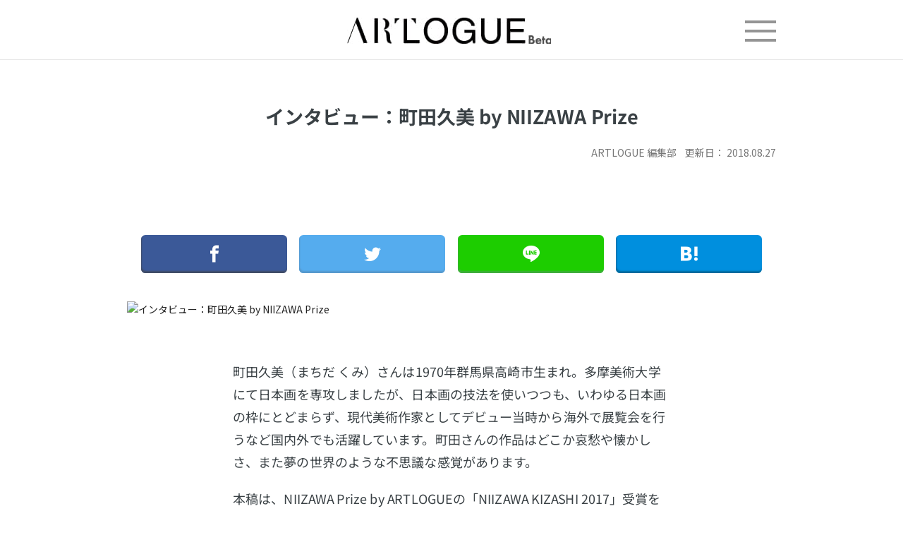

--- FILE ---
content_type: text/html; charset=UTF-8
request_url: http://www.artlogue.org/node/4132
body_size: 26830
content:
<!DOCTYPE html>
<html lang="ja" itemscope itemtype="http://schema.org/WebPage" prefix="og: http://ogp.me/ns# article: http://ogp.me/ns/article#">
  
<html lang="ja" itemscope itemtype="http://schema.org/WebPage">
<meta charset="UTF-8">

<head>


             <meta name="csrf-token" content="cfH9uKjN0K0WKaRBgPWY5nQx7jmeo600OzdZEgCn">
                            <title>インタビュー：町田久美 by NIIZAWA Prize |  / ARTLOGUE</title>
            
             <meta property="fb:app_id" content="192302048378757" />   
            
            <meta property="og:type" content="article" />
            <meta property="og:title" content="インタビュー：町田久美 by NIIZAWA Prize |  / ARTLOGUE" />
            <meta name="description"
                  content="インタビュー：町田久美 by NIIZAWA Prize |  / ARTLOGUE">
            <meta property="og:description"
                  content="インタビュー：町田久美 by NIIZAWA Prize |  / ARTLOGUE">
               
        
        
                    <meta property="og:image" content="https://wordpress.artlogue.org/wp-content/uploads/2018/07/町田久美_00.jpg" />
                
         <meta property="og:url" content="https://www.artlogue.org/node/4132" />

        
	<link rel="stylesheet" type="text/css" href="/libs/izumi-it/main_pc.css">
	
    <!-- Facebook Pixel Code -->
<script>
  !function(f,b,e,v,n,t,s)
  {if(f.fbq)return;n=f.fbq=function(){n.callMethod?
  n.callMethod.apply(n,arguments):n.queue.push(arguments)};
  if(!f._fbq)f._fbq=n;n.push=n;n.loaded=!0;n.version='2.0';
  n.queue=[];t=b.createElement(e);t.async=!0;
  t.src=v;s=b.getElementsByTagName(e)[0];
  s.parentNode.insertBefore(t,s)}(window, document,'script',
  'https://connect.facebook.net/en_US/fbevents.js');
  fbq('init', '1760425887596364');
  fbq('track', 'PageView');
</script>
<noscript><img height="1" width="1" style="display:none"
  src="https://www.facebook.com/tr?id=1760425887596364&ev=PageView&noscript=1"
/></noscript>
<!-- End Facebook Pixel Code -->
    <meta name="twitter:card" content="summary_large_image" />
<meta name="twitter:site" content="ARTLOGUE_org" />


    <meta http-equiv="X-UA-Compatible" content="ie=edge">
    <meta name="format-detection" content="telephone=no">
    <meta name="viewport" content="width=device-width, initial-scale=1.0">


    <meta name="keywords" content="">
    <meta name="description" content="アートメディア ARTLOGUE（アートローグ）は、展覧会情報やコラム、ニュースなどアートをより楽しくなるアート情報を発信しています" />


        <link rel="stylesheet" type="text/css" href="/libs/fancybox/jquery.fancybox.min.css">

    <link rel="stylesheet" rel="preload" href="https://fonts.googleapis.com/css?family=Noto+Sans+JP:400,700&amp;amp;subset=japanese">
    <link rel="stylesheet" href="/css/bootstrap.min.css">
    
    <link rel="stylesheet" href="/css/pc.css">
    <link rel="stylesheet" href="/css/pc_index2.css">

            <link rel="stylesheet" href="https://cdn.jsdelivr.net/npm/flatpickr/dist/flatpickr.min.css">
    <link rel="stylesheet" type="text/css" href="https://npmcdn.com/flatpickr/dist/themes/airbnb.css">
  <link rel="stylesheet" href="/libs/izumi-it/common_pc.css">
    <link rel="stylesheet" href="/css/vex.css" />
    <link rel="stylesheet" href="/css/vex-theme-os.css" />
    <link rel="stylesheet" href="/css/swiper.min.css" />
    <link rel="stylesheet" href="/css/additional_pc.css">


    <!-- sharebtn css -->
    <link rel="stylesheet" href="/libs/sharebtn/css/icon.css">
    <link rel="stylesheet" href="/libs/sharebtn/css/style7.css">
    <link rel="stylesheet" rel="preload" href="https://fonts.googleapis.com/css?family=Lato:400,700,900">
    <!-- sharebtn css -->
            <link rel="stylesheet" href="/libs/parsley/parsley.css">

        
        
    <style>
    .modal-login{
        position:fixed;
    }

    </style>
    <script src="/js/jquery-3.2.1.min.js"></script>
    <script src="/js/bootstrap.min.js"></script>
    <script src="/js/script.js"></script>
	<script src="/js/additional.js"></script>

    <script src="/libs/izumi-it/uikit.min.js"></script>
    <script src="/libs/izumi-it/uikit-icons.min.js"></script>
 <!--
    <script src="/libs/parsley/parsley.min.js"></script>
	-->
 <style> 
.post04 > div > div > a {
display: inline-block;
background-size:cover;
width:100px;
height:100px;
} 
p , strong , a , span , h1 , h2 ,h3 , h4 {
    transform: rotate(0.05deg);
}
#content01 > div > h2 {
    text-align:left;
}
#content01 > div > p > a  {
    text-decoration: underline !important;
}
</style>

</head>
<body>
<header style="min-width:980px;"style="z-index:999999999;">
  <!--
   <div style="width:100%; text-align:center; background:white;">
   <a href="https://motion-gallery.net/projects/mania_artlogue" target="_blank" alt="maniA">
    <img src="/img/ManiA_ARTLOGUE_01_pc.jpg" alt="mainA">
    </a>
    </div>
    -->
    <div class="header_bg">
        <div class="container-fluid pc-width">
            <div class="row">
                <div class="col-xs-4">
                    
                </div>
                <div class="col-xs-4"><a href="/">
                        <h1 class="logo"><img src="/images/logo.jpg"></h1></a></div>
   
                <div class="col-xs-4">
                    <a class="menu-trigger" href="#"><span></span><span></span><span></span></a>

                </div>

                
            </div>
        </div>
            </div>
    <nav>
        <ul>
            <li><a href="/">TOPページ<span class="glyphicon glyphicon-menu-right" aria-hidden="true"></span></a></li>
            <li><a href="/node/4193">ARTLOGUEについて<span class="glyphicon glyphicon-menu-right" aria-hidden="true"></span></a>
            </li>
            <li><a href="/node/4192">パートナー/ライター募集中<span class="glyphicon glyphicon-menu-right"
                                                        aria-hidden="true"></span></a></li>
            <li><a href="/node/4189">プレス情報受付中<span class="glyphicon glyphicon-menu-right" aria-hidden="true"></span></a>
            </li>
             <li><a href="/mania">ManiA（Manifest for Arts）<span class="glyphicon glyphicon-menu-right" aria-hidden="true"></span></a></li>
        </ul>
    </nav>
</header>

<main>
    </main>

<article>
    
        <div class="container-fluid pc-width pc-width640">
            <div class="row tp-Contents">
                <div class="col-xs-12">
                    <div id="main">

                            <!-- #content01 -->
    <section id="content01" class="content01">
 
        <h1 class="h1_01" style="margin-top:2%;">インタビュー：町田久美 by NIIZAWA Prize</h1>
        <div class="post_date01 text-right">ARTLOGUE 編集部 &nbsp;&nbsp;
            更新日： 2018.08.27
   
        </div>
        <div class="main__share main__share_expand" style="margin-top: 124px;">
            <ul class="share__list   mb85">
                    <li class="share__item">
                                                </li>
                    <li class="share__item">
                        <a href="https://www.facebook.com/share.php?u=https%3A%2F%2Fartlogue.org/node/4132"
                       class="share__link share__link_facebook icon-facebook" rel="nofollow" target="_blank" title="Facebook">
                       
                        </a>
                    </li>
                    <li class="share__item">
                        <a href="https://twitter.com/share?url=https%3A%2F%2Fartlogue.org/node/4132&text=%E3%82%A4%E3%83%B3%E3%82%BF%E3%83%93%E3%83%A5%E3%83%BC%EF%BC%9A%E7%94%BA%E7%94%B0%E4%B9%85%E7%BE%8E+by+NIIZAWA+Prize"
                       class="share__link share__link_twitter icon-twitter" target="_blank" title="Twitter">
                        </a>
                    </li>
                    <li class="share__item">
                        <a href="https://social-plugins.line.me/lineit/share?url=https%3A%2F%2Fartlogue.org/node/4132"
                       class="share__link share__link_line icon-line" target="_blank" title="LINE">

                        </a>
                    </li>
                    <li class="share__item">
                        <a href="http://b.hatena.ne.jp/add?mode=confirm&url=https%3A%2F%2Fartlogue.org/node/4132&title=%E3%82%A4%E3%83%B3%E3%82%BF%E3%83%93%E3%83%A5%E3%83%BC%EF%BC%9A%E7%94%BA%E7%94%B0%E4%B9%85%E7%BE%8E+by+NIIZAWA+Prize"
                       class="share__link share__link_hatena icon-hatebu" target="_blank" title="はてブ" rel="nofollow">
                        </a>
                       
                </ul>
        </div>
   


                    <div class="post01">
                <div class="main_img01">
                    <img class="img-responsive center-block" src="https://wordpress.artlogue.org/wp-content/uploads/2018/07/町田久美_00.jpg" alt="インタビュー：町田久美 by NIIZAWA Prize" title=""  style="  display: block; width: 100%; height: auto; margin-left: 0px;" >
                </div>
            </div>
        
        <div class="post02 mt50">
            <p>町田久美（まちだ くみ）さんは1970年群馬県高崎市生まれ。多摩美術大学にて日本画を専攻しましたが、日本画の技法を使いつつも、いわゆる日本画の枠にとどまらず、現代美術作家としてデビュー当時から海外で展覧会を行うなど国内外でも活躍しています。町田さんの作品はどこか哀愁や懐かしさ、また夢の世界のような不思議な感覚があります。</p><p>本稿は、NIIZAWA Prize by ARTLOGUEの「NIIZAWA KIZASHI 2017」受賞を機会に、町田さんへインタビューをしました。</p><p> </p><!-- [caption id="" align="aligncenter" width="640"]<img src="http://wordpress.artlogue.org/wp-content/uploads/2018/07/GentlePeople-640x509.jpg" alt="町田久美《優しいひとたち》2007" width="640" height="509" class="img-responsive size-medium wp-image-22226" /> 町田久美《優しいひとたち》2007<br /> 東京都現代美術館[/caption] --><img src="http://wordpress.artlogue.org/wp-content/uploads/2018/07/GentlePeople-640x509.jpg" alt="町田久美《優しいひとたち》2007" width="640" height="509" class="img-responsive size-medium wp-image-22226" /><p class="wp_caption"> 町田久美《優しいひとたち》2007<br /> 東京都現代美術館</p><p> </p><h2><span><strong>絵が好きなスポーツ少女、美大へ。</strong></span></h2><p> </p><p>鈴木：幼少の頃から絵が好きだったのですか？</p><p>町田：そうですね、子供の頃から絵を描くことが好きでした。</p><p>鈴木：いつから美大を目指そうと思われたのですか？</p><p>町田：小学生の頃から美大に行きたいとは思っていましたが、スポーツも好きでしたので、高校までずっと運動部に所属していました。大学進学を考える時期になって、美術の先生から「美大に行きたいのなら、もう勉強を始めないと受からないぞ」と言われ、県内の美術予備校には日本画科が無かったので、隣県の美術予備校に通いました。</p><p><span> </span></p><h2><span><strong>原点…？</strong></span></h2><p><span> </span></p><p>鈴木：その当時に好きだった作家はいらっしゃいますか。</p><p>町田：特にいませんでした。広重の木曾路之山川という<span>3</span>枚組の版画や、田中一村、アンドリュー・ワイエス、藤田嗣治などの画集は記憶に残っています。</p><!-- [caption id="attachment_22200" align="aligncenter" width="434"]<img src="http://wordpress.artlogue.org/wp-content/uploads/2018/07/木曾路之山川-Mountains_and_Rivers_Along_the_Kisokaidō_MET_DP121483-434x640.jpg" alt="歌川広重《木曾路之山川》1930年頃　メトロポリタン美術館所蔵" width="434" height="640" class="img-responsive size-medium wp-image-22200" /> 歌川広重《木曾路之山川》1930年頃　メトロポリタン美術館所蔵[/caption] --><img src="http://wordpress.artlogue.org/wp-content/uploads/2018/07/木曾路之山川-Mountains_and_Rivers_Along_the_Kisokaidō_MET_DP121483-434x640.jpg" alt="歌川広重《木曾路之山川》1930年頃　メトロポリタン美術館所蔵" width="434" height="640" class="img-responsive size-medium wp-image-22200" /><p class="wp_caption"> 歌川広重《木曾路之山川》1930年頃　メトロポリタン美術館所蔵</p><p>鈴木：その作品がご自身の原点みたいになるんですか？</p><p>町田：それはどうでしょうか。正直に言うと自分は「一番好き」というものがない人間で、一番を聞かれると本当にいつも困ってしまいます。</p><p>鈴木：大学で日本画専攻というのは最初から決めていたんですか？</p><p>町田：油絵の一部画材の臭いが苦手だったことと、木炭デッサンの木炭が紙に引っ掛かる音が嫌で…それらを使わない試験がある絵画科は日本画科しかなかったんですね。何の前知識もなく入学しましたが、水を使う絵画は性に合っていましたので結果として正解だったと思います。</p><p>鈴木：学生時代に今の作品のような表現になっていったんですか？</p><p>町田：全く違う作風でした。当時は厚塗りで、油絵なのか日本画なのかパッと見で分からないような作品が日本画の主流だったこともあってか、学生時代はずっとそのようなスタイルで描いていました。思ったような作品が作れずに、いつも気持ちだけ空回り状態でした。</p><p>その後は研究生として大学に残りましたが、団体展中心だった当時の潮流と折り合わず、半年で辞めてしまいました。その後は貸画廊を中心に<span>1</span>年に一回くらいのペースで個展をしつつ、アルバイトやバックパッカー旅を繰り返すといった生活を<span>30</span>歳近くまで続けていました。</p><!-- [caption id="attachment_22201" align="aligncenter" width="640"]<img src="http://wordpress.artlogue.org/wp-content/uploads/2018/07/町田久美_02-640x557.jpg" alt="バックパッカー時代の町田久美さん" width="640" height="557" class="img-responsive size-medium wp-image-22201" /> バックパッカー時代の町田久美さん[/caption] --><img src="http://wordpress.artlogue.org/wp-content/uploads/2018/07/町田久美_02-640x557.jpg" alt="バックパッカー時代の町田久美さん" width="640" height="557" class="img-responsive size-medium wp-image-22201" /><p class="wp_caption"> バックパッカー時代の町田久美さん</p><p><span> </span></p><h2><span><strong>試行錯誤、iMacの登場で世界とつながる。はじめての企画展は海外で。</strong></span></h2><p><span> </span></p><p>鈴木：いきなり海外で個展を開催したのですよね。</p><p>町田：そうですね。あの頃は日本でギャラリーなどに作品を持ち込んでも全くうまくいきませんでした。例えば日本画を学んだ学生にそこそこ知られている貸画廊があったのですが、「師事された先生はどなたですか」と聞かれて返事が出来ないでいると断られてしまうんです。線画スタイルの作品を画廊に持ち込むと、「これはマンガだ。アートじゃない」と言われるので今度は出版社に持ち込むと、「これはマンガでもイラストレーションでもない」と言われてしまう。</p><!-- [caption id="" align="aligncenter" width="640"]<img src="http://wordpress.artlogue.org/wp-content/uploads/2018/07/町田久美_05-640x461.jpg" alt="町田久美さんが現在所属する西村画廊に最初に見てもらったのは『淫蕩学校 (ホラー・ドラコニア少女小説集成)』マルキ・ド・サド (著)、町田 久美 (イラスト)、 澁澤 龍彦 (翻訳) の挿絵" width="640" height="461" class="img-responsive size-medium wp-image-22202" /> 町田久美《玩弄物》2003<br /> 高橋コレクション<br /> 町田久美さんが現在所属する西村画廊に最初に見てもらったのは<a href="https://amzn.to/2NCpW1J" target="_blank">『淫蕩学校 (ホラー・ドラコニア少女小説集成)』</a>マルキ・ド・サド (著)、町田 久美 (イラスト)、 澁澤 龍彦 (翻訳) の挿絵[/caption] --><img src="http://wordpress.artlogue.org/wp-content/uploads/2018/07/町田久美_05-640x461.jpg" alt="町田久美さんが現在所属する西村画廊に最初に見てもらったのは『淫蕩学校 (ホラー・ドラコニア少女小説集成)』マルキ・ド・サド (著)、町田 久美 (イラスト)、 澁澤 龍彦 (翻訳) の挿絵" width="640" height="461" class="img-responsive size-medium wp-image-22202" /><p class="wp_caption"> 町田久美《玩弄物》2003<br /> 高橋コレクション<br /> 町田久美さんが現在所属する西村画廊に最初に見てもらったのは<a href="https://amzn.to/2NCpW1J" target="_blank">『淫蕩学校 (ホラー・ドラコニア少女小説集成)』</a>マルキ・ド・サド (著)、町田 久美 (イラスト)、 澁澤 龍彦 (翻訳) の挿絵</p><!-- [caption id="" align="aligncenter" width="640"]<img src="http://wordpress.artlogue.org/wp-content/uploads/2018/08/LaD使range.jpg" alt="《ラ・デグランジュ》"La Dégrange"  2005  雲肌麻紙に青墨、岩絵具  29.5 x 42 cm 高橋コレクション  © Kumi Machida, Courtesy of Nishimura Gallery" width="640" height="451" class="img-responsive size-full wp-image-24645" /> 町田久美《ラ・デグランジュ》 2005<br /> 高橋コレクション<br /><br />[/caption] --><img src="http://wordpress.artlogue.org/wp-content/uploads/2018/08/LaD使range.jpg" alt="《ラ・デグランジュ》"La Dégrange"  2005  雲肌麻紙に青墨、岩絵具  29.5 x 42 cm 高橋コレクション  © Kumi Machida, Courtesy of Nishimura Gallery" width="640" height="451" class="img-responsive size-full wp-image-24645" /><p class="wp_caption"> 町田久美《ラ・デグランジュ》 2005<br /> 高橋コレクション<br /><br /></p><!-- [caption id="" align="aligncenter" width="494"]<img src="http://wordpress.artlogue.org/wp-content/uploads/2018/08/Mountain-Climbing-2.jpg" alt="《登山》"Mountain Climbing"  2006 雲肌麻紙に青墨、茶墨、顔料、岩絵具、銀箔  145.5 x 112.1 cm　高橋コレクション © Kumi Machida, Courtesy of Nishimura Gallery" width="494" height="640" class="img-responsive size-full wp-image-24647" /> 町田久美《登山》 2006<br /> 高橋コレクション[/caption] --><img src="http://wordpress.artlogue.org/wp-content/uploads/2018/08/Mountain-Climbing-2.jpg" alt="《登山》"Mountain Climbing"  2006 雲肌麻紙に青墨、茶墨、顔料、岩絵具、銀箔  145.5 x 112.1 cm　高橋コレクション © Kumi Machida, Courtesy of Nishimura Gallery" width="494" height="640" class="img-responsive size-full wp-image-24647" /><p class="wp_caption"> 町田久美《登山》 2006<br /> 高橋コレクション</p><p> </p><p><span></span>どうにも八方塞がりで途方に暮れていた時に、アップルから<span>iMac</span>が発売されたのです。これなら海外にもアクセス出来ると思い、すぐに購入しました。</p><p>インターネットの英語のアートコミュニティに自分の経歴をアップしたところ、ドイツやオランダのジャーナリストが興味を持ってくれて、そのジャーナリストが来日した際に作品の絵葉書を渡したところ、それを現地の画廊に持ち込んでくれて、海外での個展が決まったんです。</p><p>その後もフランクフルト大学の学生が開催している「<a href="http://www.nipponconnection.com/nc-2018-japanese.html" target="_blank">ニッポン・コネクション</a>」というイベントのアート部門に招待されて作品を展示したりと、そんなことを続けていくうちに、少しずつ活動の場が広がっていきました。</p><!-- [caption id="" align="aligncenter" width="640"]<img src="http://wordpress.artlogue.org/wp-content/uploads/2018/07/町田久美_09-640x427.jpg" alt="ドイツ、ケストナーゲゼルシャフト（kestnergesellschaft）での町田久美展 展示風景" width="640" height="427" class="img-responsive size-medium wp-image-22205" /> ドイツ、ケストナーゲゼルシャフト（kestnergesellschaft）での町田久美展 展示風景<br />Photo: Raimund Zakowski[/caption] --><img src="http://wordpress.artlogue.org/wp-content/uploads/2018/07/町田久美_09-640x427.jpg" alt="ドイツ、ケストナーゲゼルシャフト（kestnergesellschaft）での町田久美展 展示風景" width="640" height="427" class="img-responsive size-medium wp-image-22205" /><p class="wp_caption"> ドイツ、ケストナーゲゼルシャフト（kestnergesellschaft）での町田久美展 展示風景<br />Photo: Raimund Zakowski</p><!-- [caption id="attachment_22204" align="aligncenter" width="640"]<img src="http://wordpress.artlogue.org/wp-content/uploads/2018/07/町田久美_06-640x317.jpg" alt="ドイツ、ケストナーゲゼルシャフト（kestnergesellschaft）での町田久美展資料" width="640" height="317" class="img-responsive size-medium wp-image-22204" /> 町田久美展資料[/caption] --><img src="http://wordpress.artlogue.org/wp-content/uploads/2018/07/町田久美_06-640x317.jpg" alt="ドイツ、ケストナーゲゼルシャフト（kestnergesellschaft）での町田久美展資料" width="640" height="317" class="img-responsive size-medium wp-image-22204" /><p class="wp_caption"> 町田久美展資料</p><p> </p><h2><span><strong>旅をしながら描き続けた日々。</strong></span></h2><p><span> </span></p><p>鈴木：今の作風になっていった経緯を教えてください。</p><p>町田：元々、予備校での着彩画の下描きデッサン、モチーフをアウトラインだけで描くのが好きで、その「線」で描くことを試してみたいと突然思いついたんです。それまでは自分が好きなものや得意な描き方で制作することに抵抗感があったのですが、当時趣味で集めていた縁起物を組み合わせて好きに描いてみようと思いついて試してみたんですね。それが福助やキューピーを題材にした作品です。たまたま縁起物業者の人の目に止まって、デパートの催事で展示されたりもしたのですが、搬出の際に梱包材が汚いからとゴミと間違えられて捨てられてしまったりしました。その作品は写真も残っていません。</p><p>鈴木：ひどい。</p><p>町田：いろいろ社会勉強になりました。</p><p>鈴木：作品には、何かモチーフがあるのでしょうか。</p><p>町田：その時々であったり無かったり。頭に浮かんだ図像に近いモノを粘土や紙で作ったり、必要な構図のために自分でポーズをとって写真を撮ったりはしています。</p><!-- [caption id="attachment_22206" align="aligncenter" width="640"]<img src="http://wordpress.artlogue.org/wp-content/uploads/2018/07/町田久美_13-640x480.jpg" alt="自分のポーズを撮った写真" width="640" height="480" class="img-responsive size-medium wp-image-22206" /> 自分のポーズを撮った写真[/caption] --><img src="http://wordpress.artlogue.org/wp-content/uploads/2018/07/町田久美_13-640x480.jpg" alt="自分のポーズを撮った写真" width="640" height="480" class="img-responsive size-medium wp-image-22206" /><p class="wp_caption"> 自分のポーズを撮った写真</p><p>鈴木：町田さんの作品は具象的でありながら、夢物語のようなところもあり、違和感のようなものを感じさせる。作品世界が独特ですよね。</p><p>町田：世の中のほとんどの人が何処かであれらの形を見たことがあるのではないかなと思っています。例えば夢の中で。</p><p>「違和感」は自分でもよく使う言葉ですが、違和感を含め、自分が生きてきた上で感じた様々な感情、基本的にネガティブなものなのですが 、それを画面上で再構成し直すとあのような作品になるのです。</p><p><span> </span></p><h2><span>NIIZAWA KIZASHI </span><span>純米大吟醸</span><span> 2017  </span><span>ラベルに採用した《道行》</span></h2><p> </p><!-- [caption id="" align="aligncenter" width="640"]<img src="http://wordpress.artlogue.org/wp-content/uploads/2018/07/町田久美_14-640x501.jpg" alt="町田久美《道行》2015" width="640" height="501" class="img-responsive size-medium wp-image-22207" /> 町田久美《道行》2015<br /> 西村画廊[/caption] --><img src="http://wordpress.artlogue.org/wp-content/uploads/2018/07/町田久美_14-640x501.jpg" alt="町田久美《道行》2015" width="640" height="501" class="img-responsive size-medium wp-image-22207" /><p class="wp_caption"> 町田久美《道行》2015<br /> 西村画廊</p><p>鈴木：今回「<span>NIIZAWA KIZASHI </span>純米大吟醸<span> 2017</span>」のラベルに採用した《道行》（<span>2015</span>）に描かれているのは馬ですよね。</p><p>町田：そうですね。馬は昔から人間の生活に近しい生き物だという親しみもあって、よくモチーフにしています。</p><p>鈴木：作品を実際に間近で見ると、描線がすごく細いですよね。あれは細い筆で一本一本描いてるんですか？<span> </span></p><p>町田：筆で一本一本細かく描いています。ドラえもんを描いた《星霜》（<span>2017</span>）という作品は一見、非常に太い線で描かれていますが、あれらは細い線の集合体です。一筆ではありません。</p><!-- [caption id="" align="aligncenter" width="640"]<img src="http://wordpress.artlogue.org/wp-content/uploads/2018/07/18町田久美完成作品-640x618.jpg" alt="町田久美《星霜》2017" width="640" height="618" class="img-responsive size-medium wp-image-22480" /> 町田久美《星霜》2017 ©Kumi Machida ©Fujiko-Pro[/caption] --><img src="http://wordpress.artlogue.org/wp-content/uploads/2018/07/18町田久美完成作品-640x618.jpg" alt="町田久美《星霜》2017" width="640" height="618" class="img-responsive size-medium wp-image-22480" /><p class="wp_caption"> 町田久美《星霜》2017 ©Kumi Machida ©Fujiko-Pro</p><p>鈴木：一本の線なのにすごく奥行があるように見えました。</p><p>町田：大学時代の教授が「紙に一本の線を引くだけで、そこに蝶々が飛ぶ空間ができるんだよ」と仰っていたんです。当時はただ漫然と聞いていたのですが、心の中にずっと留まり続けている言葉です。まだまだその言葉の本質には迫れていませんし、自身のアプローチは教授の仰るソレとは微妙に異なっている気もするのですが、自分なりに突き詰めていきたいと思います。</p><p><span></span>鈴木：町田さんはモノトーンないしは色数が少ない作品が多いですけど、《道行》はその中でも結構色を使っている方ですよね？</p><p>町田：最近は色を使う割合が少しずつ増えていっていますね。学生時代は教授に注意されるくらいカラフルな絵を描いていましたが、それは性に合っていたからという訳ではなく、頑張って無理に描いていたのだと卒業後に気が付きました。</p><p>鈴木：今は年間何枚くらい作品を描かれてるんですか。</p><p>町田：本画で数点、ここ<span>3</span>〜<span>4</span>年は版画やオイルペンシルを中心とした制作をしていたので、それらを合わせるともう少し多いですね。</p><p> </p><p>鈴木：フランスのポンピドゥ・センター・メッスの「<span>Japanorama</span>」展にも作品を出品してましたよね。</p><p>町田：はい。後は「<span>THE </span>ドラえもん展<span> TOKYO 2017</span>」の巡回と<span>12</span>月の西村画廊での個展ですね。</p><p>鈴木：町田さんは、みんなが気にかかってる存在ではあるんだなという印象です。作品に静かなインパクトがあります。作品をみると「なんだろこれ」って惹きつけられてしまう。</p><p>町田：タイミングなんでしょうか、</p><p>流れがあるんですね。時代とか時期とか。やっていることは同じなんですけれども、時代が変わったりすると突然居場所が出来たり、意見をもらえたり。それまではどんなに人に作品を見せても無反応なのに、ある時から作品の居場所、展示場所が変わるというのは不思議な体験でした。</p><p><span> </span><span> </span></p><h2><strong>作品制作後にボロボロになる</strong></h2><p><span> </span></p><p>町田：私は制作に時間がかかるので、ボロボロになって暫く何も出来ない…みたいな感じになるんです。制作後にあんまりボロボロになるので、家族は「何でそうなるの？」という反応です。制作中にある種のトランス状態、ゾーンに入る作家は多いと思うのですが、そういう状態を経た後に作品が完成すると、暫く何もできなくなる。そして再び制作衝動が襲ってくる。</p><p>「また怖い時間がくるな」と思うんです。でも衝動があったら始めないと終わらない。その繰り返しです。</p><!-- [caption id="" align="aligncenter" width="523"]<img src="http://wordpress.artlogue.org/wp-content/uploads/2018/07/HouseSitting-523x640.jpg" alt="町田久美《留守番の仮面》2005" width="523" height="640" class="img-responsive size-medium wp-image-22227" /> 町田久美《留守番の仮面》2005<br /> 個人蔵[/caption] --><img src="http://wordpress.artlogue.org/wp-content/uploads/2018/07/HouseSitting-523x640.jpg" alt="町田久美《留守番の仮面》2005" width="523" height="640" class="img-responsive size-medium wp-image-22227" /><p class="wp_caption"> 町田久美《留守番の仮面》2005<br /> 個人蔵</p><p>鈴木：僕はアーティストじゃないので、そのトランス状態や葛藤が分からないですけど。</p><p>町田：人それぞれだと思いますが、条件が揃えば誰でも案外スッと入れると思いますよ。</p><p><span> </span><span> </span></p><h2><strong>作品の立体化をしてみたい</strong></h2><p><span> </span></p><p>鈴木：何か今後やってみたいことはありますか。</p><p>町田：自分の作品を立体化してみたいです。</p><p>鈴木：見てみたいですね。サイズを大きくしたものも面白そうですね。</p><p>町田：立体化するための知識や経験が足りなくて。もし可能なら大理石のような素材を使ってみたいですね。</p><p> </p><!-- [caption id="" align="aligncenter" width="529"]<img src="http://wordpress.artlogue.org/wp-content/uploads/2018/07/SnowDay-529x640.jpg" alt="町田久美《雪の日》2008" width="529" height="640" class="img-responsive size-medium wp-image-22225" /> 町田久美《雪の日》2008<br /> 国立国際美術館[/caption] --><img src="http://wordpress.artlogue.org/wp-content/uploads/2018/07/SnowDay-529x640.jpg" alt="町田久美《雪の日》2008" width="529" height="640" class="img-responsive size-medium wp-image-22225" /><p class="wp_caption"> 町田久美《雪の日》2008<br /> 国立国際美術館</p><p>鈴木：この記事の中でも触れておけば、誰か名乗りを上げてくれるかもしれないですよ。</p><p>鈴木：立体化した町田さんの作品をケースにして中に「<span>NIIZAWA KIZASHI </span>純米大吟醸<span> 2017</span>」を入れるのはどうですか。</p><p>町田：それが出来たら、面白いですね。</p><p>鈴木：ドン<span> </span>ペリニヨンが、ジェフ・クーンズ（<span>Jeff Koons,</span>　<span>1955~</span>）とコラボレーションしてドンペリを収納出来るオブジェ《バルーン・ヴィーナス・フォー・ドン ペリニヨン（<span>Balloon Venus for Dom Pérignon</span>）》をつくったことがあるんですけど、<span>NIIZAWA</span>でも、あのようなものも考えています。</p><p>《道行》の馬の中にお酒が入っていたら面白そうですけどね。</p><p>町田：馬の被り物みたいな？</p><p>鈴木：あれで被り物もつくったら更に面白いですね。</p><p>町田：何かコラボレーション出来たら嬉しいですね。</p><p>鈴木：立体化も是非とも実現しましょう。<span>ARTLOGUE</span>でも呼びかけてみますね。</p><p>今日は興味深いお話をありがとうございました。</p><p> </p><p>All images: © Kumi Machida, Courtesy of Nishimura Gallery</p><p><span> </span></p><h2>NIIZAWA KIZASHI 純米大吟醸 2017 町田久美</h2><p>7%という世界最高峰の精米により醸造された新澤醸造店の最高級 日本酒に、毎年アーティストの作品をラベルに採用しています。</p><p>2017は町田久美の《道行》</p><p><a href="https://niizawa-sake.jp/collections/frontpage/products/niizawa-kizashi-%E7%B4%94%E7%B1%B3%E5%A4%A7%E5%90%9F%E9%86%B8-2017-%E7%94%BA%E7%94%B0%E4%B9%85%E7%BE%8E" target="_blank"><strong>販売サイト：NIIZAWA SAKE STORE</strong></a></p><p> </p>[caption id="" align="aligncenter" width="222"]<a href="https://niizawa-sake.jp/collections/frontpage/products/niizawa-kizashi-%E7%B4%94%E7%B1%B3%E5%A4%A7%E5%90%9F%E9%86%B8-2017-%E7%94%BA%E7%94%B0%E4%B9%85%E7%BE%8E"><img src="http://wordpress.artlogue.org/wp-content/uploads/2018/08/36c1d30ebf662e9667d6a00f3ca6cb82.jpg" alt="NIIZAWA KIZASHI 純米大吟醸 2017 町田久美" width="222" height="640" class="img-responsive size-full wp-image-24649" /></a> NIIZAWA KIZASHI 純米大吟醸 2017 町田久美[/caption]<p> </p><p> </p><p> </p>
        </div>
    </section>

    <section id="content02">
        

        <div class="main__share main__share_expand" style="margin-top: 124px;">
            <ul class="share__list   mb85">
                    <li class="share__item">
                                                </li>
                    <li class="share__item">
                        <a href="https://www.facebook.com/share.php?u=https%3A%2F%2Fartlogue.org/node/4132"
                       class="share__link share__link_facebook icon-facebook" rel="nofollow" target="_blank" title="Facebook">
                       
                        </a>
                    </li>
                    <li class="share__item">
                        <a href="https://twitter.com/share?url=https%3A%2F%2Fartlogue.org/node/4132&text=%E3%82%A4%E3%83%B3%E3%82%BF%E3%83%93%E3%83%A5%E3%83%BC%EF%BC%9A%E7%94%BA%E7%94%B0%E4%B9%85%E7%BE%8E+by+NIIZAWA+Prize"
                       class="share__link share__link_twitter icon-twitter" target="_blank" title="Twitter">
                        </a>
                    </li>
                    <li class="share__item">
                        <a href="https://social-plugins.line.me/lineit/share?url=https%3A%2F%2Fartlogue.org/node/4132"
                       class="share__link share__link_line icon-line" target="_blank" title="LINE">

                        </a>
                    </li>
                    <li class="share__item">
                        <a href="http://b.hatena.ne.jp/add?mode=confirm&url=https%3A%2F%2Fartlogue.org/node/4132&title=%E3%82%A4%E3%83%B3%E3%82%BF%E3%83%93%E3%83%A5%E3%83%BC%EF%BC%9A%E7%94%BA%E7%94%B0%E4%B9%85%E7%BE%8E+by+NIIZAWA+Prize"
                       class="share__link share__link_hatena icon-hatebu" target="_blank" title="はてブ" rel="nofollow">
                        </a>
                       
                </ul>
        </div>
   


        <div class="h2_04 h2_04_bold mb20 mt40">このページに関するタグ</div>
<ul class="tag_ul01">
    
            <li><a class="glyphicon glyphicon-tag glyphicon-tag_colored" href="/tag/2686"> コラム</a>
        </li>
            <li><a class="glyphicon glyphicon-tag glyphicon-tag_colored" href="/tag/3032"> NIIZAWA KIZASHI</a>
        </li>
            <li><a class="glyphicon glyphicon-tag glyphicon-tag_colored" href="/tag/3129"> インタビュー</a>
        </li>
            <li><a class="glyphicon glyphicon-tag glyphicon-tag_colored" href="/tag/3130"> NIIZAWA Prize by ARTLOGUE</a>
        </li>
            <li><a class="glyphicon glyphicon-tag glyphicon-tag_colored" href="/tag/768"> 町田久美</a>
        </li>
    
    
</ul>


    <div class="h2_04 h2_04_bold mb20 mt40">関連する記事</div>

            <ul class="ul01 list-post-info plr0">
                            <li>
                    <a href="/node/4176">
				<span class="image image-responsive_temp">
                                                <img src="https://wordpress.artlogue.org/wp-content/uploads/2018/09/ushiro.jpg" class="img-rounded center-block img-responsive"
                             style="width:160px; height:160px; object-fit: cover;"/>
                    				</span>
                        <span class="text-info list-post-info">
				<h3 class="title-list title-list_temp">広島上空でピカッ、岡本太郎作品に原発事故付け足したチンポム 卯城竜太。人間の存在自体が自由なもの ｜ 表現の不自由時代 04</h3>
				<span class="link-shesh link-shesh_temp">
                    
                    </span>
                    <span class="bottom-info">
                    <span class="date">2018 年 09 月 04 日</span>
                        
                        <span class="i add">ARTLOGUE 編集部</span>
				</span>
				</span>
                    </a>
                </li>
                            <li>
                    <a href="/node/4170">
				<span class="image image-responsive_temp">
                                                <img src="https://d3ptqg2lh4uqe7.cloudfront.net/sites/default/files/2019-08/ろくでなし子-1200x630.jpg" class="img-rounded center-block img-responsive"
                             style="width:160px; height:160px; object-fit: cover;"/>
                    				</span>
                        <span class="text-info list-post-info">
				<h3 class="title-list title-list_temp">ろくでなし子 なぜ女性器だけタブーなのか？ 権力による規制に、アートの力で笑いながら疑問を投げかけるアーティスト ｜ 表現の不自由時代 02</h3>
				<span class="link-shesh link-shesh_temp">
                    
                    </span>
                    <span class="bottom-info">
                    <span class="date">2019 年 08 月 16 日</span>
                        
                        <span class="i add">ARTLOGUE 編集部</span>
				</span>
				</span>
                    </a>
                </li>
                            <li>
                    <a href="/node/4126">
				<span class="image image-responsive_temp">
                                                <img src="https://wordpress.artlogue.org/wp-content/uploads/2018/07/岡本光博.jpg" class="img-rounded center-block img-responsive"
                             style="width:160px; height:160px; object-fit: cover;"/>
                    				</span>
                        <span class="text-info list-post-info">
				<h3 class="title-list title-list_temp">ルイ・ヴィトンや日清食品からの圧力のみならず、殺害予告、通報にも屈せず表現をつづけるアーティスト 岡本光博 ｜ 表現の不自由時代 01</h3>
				<span class="link-shesh link-shesh_temp">
                    
                    </span>
                    <span class="bottom-info">
                    <span class="date">2019 年 03 月 26 日</span>
                        
                        <span class="i add">ARTLOGUE 編集部</span>
				</span>
				</span>
                    </a>
                </li>
                            <li>
                    <a href="/node/4181">
				<span class="image image-responsive_temp">
                                                <img src="https://wordpress.artlogue.org/wp-content/uploads/2018/08/clique-images-517569-unsplash.jpg" class="img-rounded center-block img-responsive"
                             style="width:160px; height:160px; object-fit: cover;"/>
                    				</span>
                        <span class="text-info list-post-info">
				<h3 class="title-list title-list_temp">〈占い〉おとめ座の時期のポジティヴ・アート：占い師 ルーシー・グリーンの星占い的アート鑑賞のススメ</h3>
				<span class="link-shesh link-shesh_temp">
                    
                    </span>
                    <span class="bottom-info">
                    <span class="date">2018 年 08 月 30 日</span>
                        
                        <span class="i add">ルーシーグリーン</span>
				</span>
				</span>
                    </a>
                </li>
                            <li>
                    <a href="/node/4121">
				<span class="image image-responsive_temp">
                                                <img src="https://wordpress.artlogue.org/wp-content/uploads/2018/07/boro-nyahuusupagettexi.png" class="img-rounded center-block img-responsive"
                             style="width:160px; height:160px; object-fit: cover;"/>
                    				</span>
                        <span class="text-info list-post-info">
				<h3 class="title-list title-list_temp">2018年 【東京】東京国立博物館周辺ランチ・グルメおすすめ7選！：腹が減ってはアートは見れぬ</h3>
				<span class="link-shesh link-shesh_temp">
                    
                    </span>
                    <span class="bottom-info">
                    <span class="date">2018 年 07 月 23 日</span>
                        
                        <span class="i add">はこしろ</span>
				</span>
				</span>
                    </a>
                </li>
                            <li>
                    <a href="/node/3780">
				<span class="image image-responsive_temp">
                                                <img src="https://wordpress.artlogue.org/wp-content/uploads/2016/08/Whose_place_is_this_kidsworkshop.jpg" class="img-rounded center-block img-responsive"
                             style="width:160px; height:160px; object-fit: cover;"/>
                    				</span>
                        <span class="text-info list-post-info">
				<h3 class="title-list title-list_temp">声を大にして言いたい。「アートは育児を救う」。</h3>
				<span class="link-shesh link-shesh_temp">
                    
                    </span>
                    <span class="bottom-info">
                    <span class="date">2016 年 08 月 02 日</span>
                        
                        <span class="i add">Seina Morisako</span>
				</span>
				</span>
                    </a>
                </li>
                            <li>
                    <a href="/node/4093">
				<span class="image image-responsive_temp">
                                                <img src="https://wordpress.artlogue.org/wp-content/uploads/2018/06/Art-Basel-in-Basel-2018-6-1.jpg" class="img-rounded center-block img-responsive"
                             style="width:160px; height:160px; object-fit: cover;"/>
                    				</span>
                        <span class="text-info list-post-info">
				<h3 class="title-list title-list_temp">世界最大級のアート・フェアなのに、超閉塞的なアート・バーゼルのお話</h3>
				<span class="link-shesh link-shesh_temp">
                    
                    </span>
                    <span class="bottom-info">
                    <span class="date">2018 年 06 月 26 日</span>
                        
                        <span class="i add">黒木杏紀</span>
				</span>
				</span>
                    </a>
                </li>
                            <li>
                    <a href="/node/3770">
				<span class="image image-responsive_temp">
                                                <img src="https://wordpress.artlogue.org/wp-content/uploads/2016/08/10_18時46分-3.jpg" class="img-rounded center-block img-responsive"
                             style="width:160px; height:160px; object-fit: cover;"/>
                    				</span>
                        <span class="text-info list-post-info">
				<h3 class="title-list title-list_temp">モノが物語る力－ヤノベケンジ展「シネマタイズ」（高松市美術館）</h3>
				<span class="link-shesh link-shesh_temp">
                    
                    </span>
                    <span class="bottom-info">
                    <span class="date">2016 年 08 月 22 日</span>
                        
                        <span class="i add">三木学</span>
				</span>
				</span>
                    </a>
                </li>
                            <li>
                    <a href="/node/4098">
				<span class="image image-responsive_temp">
                                                <img src="https://wordpress.artlogue.org/wp-content/uploads/2018/07/ジャポニスム2018_シンボルマーク.jpg" class="img-rounded center-block img-responsive"
                             style="width:160px; height:160px; object-fit: cover;"/>
                    				</span>
                        <span class="text-info list-post-info">
				<h3 class="title-list title-list_temp">芸術の都フランス・パリが日本一色に染まる！　大規模な日本文化・芸術の祭典「ジャポニスム2018：響きあう魂」がまもなく開催。</h3>
				<span class="link-shesh link-shesh_temp">
                    
                    </span>
                    <span class="bottom-info">
                    <span class="date">2018 年 07 月 09 日</span>
                        
                        <span class="i add">黒木杏紀</span>
				</span>
				</span>
                    </a>
                </li>
                            <li>
                    <a href="/node/3948">
				<span class="image image-responsive_temp">
                                                <img src="https://wordpress.artlogue.org/wp-content/uploads/2017/01/ミュージアムの女1-10-1.jpg" class="img-rounded center-block img-responsive"
                             style="width:160px; height:160px; object-fit: cover;"/>
                    				</span>
                        <span class="text-info list-post-info">
				<h3 class="title-list title-list_temp">美術館4コマ漫画『ミュージアムの女』<br>「理想のタイプ」「出陣の合図」第1話～第10話<br>by 岐阜県美術館©︎宇佐江みつこ</h3>
				<span class="link-shesh link-shesh_temp">
                    
                    </span>
                    <span class="bottom-info">
                    <span class="date">2017 年 01 月 18 日</span>
                        
                        <span class="i add">岐阜県美術館</span>
				</span>
				</span>
                    </a>
                </li>
                            <li>
                    <a href="/node/3996">
				<span class="image image-responsive_temp">
                                                <img src="https://wordpress.artlogue.org/wp-content/uploads/2017/07/IMGP2250.jpg" class="img-rounded center-block img-responsive"
                             style="width:160px; height:160px; object-fit: cover;"/>
                    				</span>
                        <span class="text-info list-post-info">
				<h3 class="title-list title-list_temp">人工生命体「ストランドビースト」の生みの親テオ・ヤンセン氏インタビュー</h3>
				<span class="link-shesh link-shesh_temp">
                    
                    </span>
                    <span class="bottom-info">
                    <span class="date">2017 年 07 月 31 日</span>
                        
                        <span class="i add">羽田沙織</span>
				</span>
				</span>
                    </a>
                </li>
                            <li>
                    <a href="/node/4145">
				<span class="image image-responsive_temp">
                                                <img src="https://wordpress.artlogue.org/wp-content/uploads/2018/07/1-2.jpg" class="img-rounded center-block img-responsive"
                             style="width:160px; height:160px; object-fit: cover;"/>
                    				</span>
                        <span class="text-info list-post-info">
				<h3 class="title-list title-list_temp">名和晃平 金色に輝く巨大彫刻「空位の玉座」がパリ・ルーブル美術館に出現！黄金の玉座空位の意味は？ ： ジャポニスム2018</h3>
				<span class="link-shesh link-shesh_temp">
                    
                    </span>
                    <span class="bottom-info">
                    <span class="date">2018 年 07 月 28 日</span>
                        
                        <span class="i add">黒木杏紀</span>
				</span>
				</span>
                    </a>
                </li>
                            <li>
                    <a href="/node/4186">
				<span class="image image-responsive_temp">
                                                <img src="https://wordpress.artlogue.org/wp-content/uploads/2018/09/20180918190049.m2ts_000008049.jpg" class="img-rounded center-block img-responsive"
                             style="width:160px; height:160px; object-fit: cover;"/>
                    				</span>
                        <span class="text-info list-post-info">
				<h3 class="title-list title-list_temp">アートとビジネスの融合イベントが実現。ARTLOGUE Meetup スタート</h3>
				<span class="link-shesh link-shesh_temp">
                    
                    </span>
                    <span class="bottom-info">
                    <span class="date">2018 年 09 月 19 日</span>
                        
                        <span class="i add">ARTLOGUE 編集部</span>
				</span>
				</span>
                    </a>
                </li>
                            <li>
                    <a href="/node/3783">
				<span class="image image-responsive_temp">
                                                <img src="https://wordpress.artlogue.org/wp-content/uploads/2016/07/①アートバーゼル香港2016のワンシーン　Art-Basel-in-Hong-Kong-2016　Gladstone-Gallery　©-Art-Basel.jpg" class="img-rounded center-block img-responsive"
                             style="width:160px; height:160px; object-fit: cover;"/>
                    				</span>
                        <span class="text-info list-post-info">
				<h3 class="title-list title-list_temp">アートが身近に感じられる、ちょっと内緒の話</h3>
				<span class="link-shesh link-shesh_temp">
                    
                    </span>
                    <span class="bottom-info">
                    <span class="date">2016 年 07 月 17 日</span>
                        
                        <span class="i add">黒木杏紀</span>
				</span>
				</span>
                    </a>
                </li>
                            <li>
                    <a href="/node/4069">
				<span class="image image-responsive_temp">
                                                <img src="https://wordpress.artlogue.org/wp-content/uploads/2018/05/4489d87ec7ef9d8d587903fb84a1892d.png" class="img-rounded center-block img-responsive"
                             style="width:160px; height:160px; object-fit: cover;"/>
                    				</span>
                        <span class="text-info list-post-info">
				<h3 class="title-list title-list_temp">賛否両論「先進美術館」構想。美術館の役割とは。そして人口減少時代における生存戦略はいかに。：アートをおしきせ　20180520</h3>
				<span class="link-shesh link-shesh_temp">
                    
                    </span>
                    <span class="bottom-info">
                    <span class="date">2018 年 05 月 20 日</span>
                        
                        <span class="i add">ARTLOGUE 編集部</span>
				</span>
				</span>
                    </a>
                </li>
                            <li>
                    <a href="/node/4167">
				<span class="image image-responsive_temp">
                                                <img src="https://wordpress.artlogue.org/wp-content/uploads/2018/08/トップ画像.jpg" class="img-rounded center-block img-responsive"
                             style="width:160px; height:160px; object-fit: cover;"/>
                    				</span>
                        <span class="text-info list-post-info">
				<h3 class="title-list title-list_temp">新たな時代のジャポニスム旋風が巻き起こる、フランス・パリで日本の美を再発見～大規模な祭典「ジャポニスム2018」展覧会リポート！</h3>
				<span class="link-shesh link-shesh_temp">
                    
                    </span>
                    <span class="bottom-info">
                    <span class="date">2018 年 08 月 10 日</span>
                        
                        <span class="i add">黒木杏紀</span>
				</span>
				</span>
                    </a>
                </li>
                            <li>
                    <a href="/node/4056">
				<span class="image image-responsive_temp">
                                                <img src="https://wordpress.artlogue.org/wp-content/uploads/2018/05/768px-MoMA_exterior_1629399048.jpg" class="img-rounded center-block img-responsive"
                             style="width:160px; height:160px; object-fit: cover;"/>
                    				</span>
                        <span class="text-info list-post-info">
				<h3 class="title-list title-list_temp">無料で美術鑑賞！？案外あった美術館の無料開放日：アートをおしきせ　20180511</h3>
				<span class="link-shesh link-shesh_temp">
                    
                    </span>
                    <span class="bottom-info">
                    <span class="date">2018 年 05 月 11 日</span>
                        
                        <span class="i add">ARTLOGUE 編集部</span>
				</span>
				</span>
                    </a>
                </li>
                            <li>
                    <a href="/node/3784">
				<span class="image image-responsive_temp">
                                                <img src="https://wordpress.artlogue.org/wp-content/uploads/2016/07/27682416994_b246e3012c_z.jpg" class="img-rounded center-block img-responsive"
                             style="width:160px; height:160px; object-fit: cover;"/>
                    				</span>
                        <span class="text-info list-post-info">
				<h3 class="title-list title-list_temp">「大大阪モダン建築」とアート＆カルチャー</h3>
				<span class="link-shesh link-shesh_temp">
                    
                    </span>
                    <span class="bottom-info">
                    <span class="date">2016 年 07 月 14 日</span>
                        
                        <span class="i add">三木学</span>
				</span>
				</span>
                    </a>
                </li>
                            <li>
                    <a href="/node/4020">
				<span class="image image-responsive_temp">
                                                <img src="https://wordpress.artlogue.org/wp-content/uploads/2018/03/DL00126.jpg" class="img-rounded center-block img-responsive"
                             style="width:160px; height:160px; object-fit: cover;"/>
                    				</span>
                        <span class="text-info list-post-info">
				<h3 class="title-list title-list_temp">アートとこころ ～2.こころをアートで映し出す！見えない絵を見るこころの動きとは？～</h3>
				<span class="link-shesh link-shesh_temp">
                    
                    </span>
                    <span class="bottom-info">
                    <span class="date">2018 年 03 月 23 日</span>
                        
                        <span class="i add">佐藤セイ</span>
				</span>
				</span>
                    </a>
                </li>
                            <li>
                    <a href="/node/4014">
				<span class="image image-responsive_temp">
                                                <img src="https://wordpress.artlogue.org/wp-content/uploads/2018/03/アートとこころ.jpg" class="img-rounded center-block img-responsive"
                             style="width:160px; height:160px; object-fit: cover;"/>
                    				</span>
                        <span class="text-info list-post-info">
				<h3 class="title-list title-list_temp">アートとこころ ～1.こころをアートで表現する！絵を描くことを通じて見えてくるものとは～</h3>
				<span class="link-shesh link-shesh_temp">
                    
                    </span>
                    <span class="bottom-info">
                    <span class="date">2018 年 03 月 17 日</span>
                        
                        <span class="i add">佐藤セイ</span>
				</span>
				</span>
                    </a>
                </li>
                    </ul>
    
    </section>
<script> 
 /*$('.wiki').mouseout(function(e) { 
    $('.wiki-hover').remove();
 });*/
  var isClickWiki = false;
  $('body').on('click', function() {
       $('.wiki-hover').remove();
        isClickWiki = false; 
      });
  $('.wiki').on('click', function() {
       
        if ( ! isClickWiki ) {
                $.ajax({
                    url:'/api/wiki/'+$(this).data('wiki'),
                    type:'GET'
                 })
                .done( (data) => {

                    var item = $( '<div class="wiki-hover text-left" style="width:100%; position: absolute; background: #F2F2F2; z-index: 11; width:100%;"><blockquote class="text-left" style=" quotes: none; width:100%; font-size: 14px; background: #F2F2F2; position: absolute; z-index: 11;" cite="https://ja.wikipedia.org">'+data.detail+'</blockquote></div>').hide().fadeIn('fast');
                    $(this).after(item);
                    isClickWiki = true;

               })
                .fail( (data) => {})
                .always( (data) => {});
        } 
});
</script>

                    </div>
                </div>
            </div>
        </div>


        <div class="container-fluid">
            <div class="row tp-Artswall">
                <div class="col-xs-12">
                    <div class="pc-width tp-Artswall_Inner">
                        <div class="img"><img src="/images/ARTS-WALL.png"></div>
                        <div class="txt">
                            <h3>あなたのデスクトップにアートのインスピレーションを</h3>
                            <p>ARTS
                                WALLは、常にアートからの知的な刺激を受けたい方や、最新のアートに接したい方に、ARTLOGUEのコラムや、美術館やギャラリーで今まさに開催中の展覧会から厳選したアート作品を毎日、壁紙として届けます。
                                壁紙は、アプリ経由で自動で更新。</p>
                            <div class="links">
                                <div class="app">
                                    <h4>今すぐ無料ダウンロード</h4>
                                    <ul>
                                        <li>
                                            <a href="https://s3-ap-northeast-1.amazonaws.com/artswall/ArtsWall_1.0.dmg#utm_source=artlogue&amp;utm_medium=artswall&amp;utm_campaign=mac"
                                               target="_blank">for Mac</a></li>
                                        <li>
                                            <a href="https://s3-ap-northeast-1.amazonaws.com/artswall/Artswall.exe#utm_source=artlogue&amp;utm_medium=artswall&amp;utm_campaign=windows"
                                               target="_blank">for Windows</a></li>
                                    </ul>
                                </div>
                                <div class="artswall"><a href="/node/4004" target="_blank">ARTSWALLの詳細はこちら</a>
                                </div>
                            </div>
                        </div>
                    </div>
                </div>
            </div>
        </div>
</article>




<footer>
    <div class="container-fluid">
        <div class="row">
            <div class="col-xs-12">
                <div class="pc-width ft-Inner">
                    <div class="links">
                        <div class="search">
                            <h3>都道府県から美術館・博物館の展覧会を探す</h3>
                            <ul>
                                <li>
                                    <h4><a href="/area/4009,4026,4415,4401,4134,4368,4091/北海道・東北">北海道・東北</a></h4>
                                </li>
                                <li>&nbsp;&nbsp;|&nbsp;&nbsp;</li>
                                <li><a href="/area/4009">北海道</a></li>
                                <li>&nbsp;&nbsp;|&nbsp;&nbsp;</li>
                                <li><a href="/area/4026">青森</a></li>
                                <li>&nbsp;&nbsp;|&nbsp;&nbsp;</li>
                                <li><a href="/area/4415">秋田</a></li>
                                <li>&nbsp;&nbsp;|&nbsp;&nbsp;</li>
                                <li><a href="/area/4401">山形</a></li>
                                <li>&nbsp;&nbsp;|&nbsp;&nbsp;</li>
                                <li><a href="/area/4134">岩手</a></li>
                                <li>&nbsp;&nbsp;|&nbsp;&nbsp;</li>
                                <li><a href="/area/4368">宮城</a></li>
                                <li>&nbsp;&nbsp;|&nbsp;&nbsp;</li>
                                <li><a href="/area/4091">福島</a></li>
                            </ul>
                            <ul>
                                <li>
                                    <h4><a href="/area/3,4006,4050,4102,4279,4016,4084/関東">関東</a></h4>
                                </li>
                                <li>&nbsp;&nbsp;|&nbsp;&nbsp;</li>
                                <li><a href="/area/3">東京</a></li>
                                <li>&nbsp;&nbsp;|&nbsp;&nbsp;</li>
                                <li><a href="/area/4006">神奈川</a></li>
                                <li>&nbsp;&nbsp;|&nbsp;&nbsp;</li>
                                <li><a href="/area/4050">埼玉</a></li>
                                <li>&nbsp;&nbsp;|&nbsp;&nbsp;</li>
                                <li><a href="/area/4102">千葉</a></li>
                                <li>&nbsp;&nbsp;|&nbsp;&nbsp;</li>
                                <li><a href="/area/4279">栃木</a></li>
                                <li>&nbsp;&nbsp;|&nbsp;&nbsp;</li>
                                <li><a href="/area/4016">茨城</a></li>
                                <li>&nbsp;&nbsp;|&nbsp;&nbsp;</li>
                                <li><a href="/area/4084">群馬</a></li>
                            </ul>
                            <ul>
                                <li>
                                    <h4><a href="/area/4031,4073,4042,4000,4262,4081,4196,4356,4013,4462/中部">中部</a></h4>
                                </li>
                                <li>&nbsp;&nbsp;|&nbsp;&nbsp;</li>
                                <li><a href="/area/4031">愛知</a></li>
                                <li>&nbsp;&nbsp;|&nbsp;&nbsp;</li>
                                <li><a href="/area/4073">岐阜</a></li>
                                <li>&nbsp;&nbsp;|&nbsp;&nbsp;</li>
                                <li><a href="/area/4042">静岡</a></li>
                                <li>&nbsp;&nbsp;|&nbsp;&nbsp;</li>
                                <li><a href="/area/4000">三重</a></li>
                                <li>&nbsp;&nbsp;|&nbsp;&nbsp;</li>
                                <li><a href="/area/4262">新潟</a></li>
                                <li>&nbsp;&nbsp;|&nbsp;&nbsp;</li>
                                <li><a href="/area/4081">山梨</a></li>
                                <li>&nbsp;&nbsp;|&nbsp;&nbsp;</li>
                                <li><a href="/area/4196">長野</a></li>
                                <li>&nbsp;&nbsp;|&nbsp;&nbsp;</li>
                                <li><a href="/area/4356">石川</a></li>
                                <li>&nbsp;&nbsp;|&nbsp;&nbsp;</li>
                                <li><a href="/area/4013">富山</a></li>
                                <li>&nbsp;&nbsp;|&nbsp;&nbsp;</li>
                                <li><a href="/area/4462">福井</a></li>
                            </ul>
                            <ul>
                                <li>
                                    <h4><a href="/area/3997,4066,4003,4045,4039,4182/関西">関西</a></h4>
                                </li>
                                <li>&nbsp;&nbsp;|&nbsp;&nbsp;</li>
                                <li><a href="/area/3997">大阪</a></li>
                                <li>&nbsp;&nbsp;|&nbsp;&nbsp;</li>
                                <li><a href="/area/4066">兵庫</a></li>
                                <li>&nbsp;&nbsp;|&nbsp;&nbsp;</li>
                                <li><a href="/area/4003">京都</a></li>
                                <li>&nbsp;&nbsp;|&nbsp;&nbsp;</li>
                                <li><a href="/area/4045">滋賀</a></li>
                                <li>&nbsp;&nbsp;|&nbsp;&nbsp;</li>
                                <li><a href="/area/4039">奈良</a></li>
                                <li>&nbsp;&nbsp;|&nbsp;&nbsp;</li>
                                <li><a href="/area/4182">和歌山</a></li>
                            </ul>
                            <ul>
                                <li>
                                    <h4><a href="/area/4097,4176,4193,4417,4206,4094,4453,4227,4388/中国・四国">中国・四国</a></h4>
                                </li>
                                <li>&nbsp;&nbsp;|&nbsp;&nbsp;</li>
                                <li><a href="/area/4097">岡山</a></li>
                                <li>&nbsp;&nbsp;|&nbsp;&nbsp;</li>
                                <li><a href="/area/4176">広島</a></li>
                                <li>&nbsp;&nbsp;|&nbsp;&nbsp;</li>
                                <li><a href="/area/4193">鳥取</a></li>
                                <li>&nbsp;&nbsp;|&nbsp;&nbsp;</li>
                                <li><a href="/area/4417">島根</a></li>
                                <li>&nbsp;&nbsp;|&nbsp;&nbsp;</li>
                                <li><a href="/area/4206">山口</a></li>
                                <li>&nbsp;&nbsp;|&nbsp;&nbsp;</li>
                                <li><a href="/area/4094">香川</a></li>
                                <li>&nbsp;&nbsp;|&nbsp;&nbsp;</li>
                                <li><a href="/area/4453">徳島</a></li>
                                <li>&nbsp;&nbsp;|&nbsp;&nbsp;</li>
                                <li><a href="/area/4227">愛媛</a></li>
                                <li>&nbsp;&nbsp;|&nbsp;&nbsp;</li>
                                <li><a href="/area/4388">高知</a></li>
                            </ul>
                            <ul>
                                <li>
                                    <h4><a href="/area/4362,4053,4137,4373,4118,4365,4062,4078/九州・沖縄">九州・沖縄</a></h4>
                                </li>
                                <li>&nbsp;&nbsp;|&nbsp;&nbsp;</li>
                                <li><a href="/area/4362">福岡</a></li>
                                <li>&nbsp;&nbsp;|&nbsp;&nbsp;</li>
                                <li><a href="/area/4053">佐賀</a></li>
                                <li>&nbsp;&nbsp;|&nbsp;&nbsp;</li>
                                <li><a href="/area/4137">長崎</a></li>
                                <li>&nbsp;&nbsp;|&nbsp;&nbsp;</li>
                                <li><a href="/area/4373">熊本</a></li>
                                <li>&nbsp;&nbsp;|&nbsp;&nbsp;</li>
                                <li><a href="/area/4118">大分</a></li>
                                <li>&nbsp;&nbsp;|&nbsp;&nbsp;</li>
                                <li><a href="/area/4365">宮崎</a></li>
                                <li>&nbsp;&nbsp;|&nbsp;&nbsp;</li>
                                <li><a href="/area/4062">鹿児島</a>
                                <li>&nbsp;&nbsp;|&nbsp;&nbsp;</li>
                                </li>
                                <li><a href="/area/4078">沖縄</a></li>
                            </ul>
                        </div>
                        <div class="about">
                            <h3>ARTLOGUEについて</h3>
                            <div class="link">
                                <ul>
                                    <li><a href="/node/4193">ARTLOGUEについて</a></li>
                                    
                                    <li><a href="/node/4191">企業・行政の方へ</a></li>
                                    <li><a href="/node/4194">クラウドファンディング募集</a></li>
                                </ul>
                                <ul>
                                    <li><a href="/node/4192">ライター、寄稿など募集</a></li>
                                    <li><a href="/node/4189">プレスリリース、情報の受付</a></li>
                                    <li><a href="/node/4190">プライバシーポリシー</a></li>
                                </ul>
                            </div>
                        </div>
                    </div>

                    
                </div>
                <div class="ft-Copyright">
                    <div class="pc-width">
                        <h3><a href="/"><img src="/images/footer_logo.png"></a></h3>
                        <p>Copyright(c)2018 ARTLOGUE All Right Reseved.</p>
                    </div>
                </div>
            </div>
        </div>
    </div>
    <script src="/js/echo.js"></script>
 <script>
  echo.init({
    offset: 5,
    throttle: 10,
    unload: false,
    callback: function (element, op) {
       
      if(element.className.match(/post-image/)){
        
       // if( element.naturalWidth >  element.naturalHeight ) {
         element.style.width = "100%";
             element.style.height = "auto";
        // }else{
            
          // element.style.width = "auto";
         // element.style.height = "100%";  
        //}
    }
      console.log(element, 'has been', op + 'ed .')
    }
  });  
  </script>

<script>
$('.post04 > div > div > a > .img-responsive').each(function(i) {
    $(this).parent().css({'background-image': 'url("'+$(this).attr('src')+'")' }) ;
    $(this).remove();
  
});

  
    $(function(){
    
        $('img').each( function () {
    
            var type = $(this).data('align');
            
            if ( type === 'left' ) {
            
                $(this).css('margin-left', 'unset');
            } else if ( type === 'right' ) {
            
            $(this).css('margin-right', 'unset');
            } else if ( type === 'center' ) {
                
            } else {
            
                $(this).css('margin-left', 'unset');
                $(this).css('margin-right', 'unset');
            }
        
        });
    });

</script>
</footer>



    



    <!--izumi-it-company-login-modal-->
    <div class="modal fade" id="login" tabindex="-1" role="dialog" aria-labelledby="loginLabel">
        <div class="modal-dialog modal-login"  role="document" >

            <div class="modal-content">
                <div class="modal-header">
                   
                    <h4 class="modal-title" id="loginLabel">無料会員登録・ログイン  <button type="button" class="close" data-dismiss="modal" aria-label="Close"><span
                                aria-hidden="true">&times;</span></button></h4>

                </div>
                <div class="modal-body">
                    
                    <div class="row">
                        <div class="col-xs-12">
                            <a href="/login/facebook" class="modal-facebook">
                                <span class="facebook-icon"></span>
                                FacebookのIDでログイン
                            </a>
                        </div>
                        <div class="col-xs-12">
                            <a class="modal-twitter" href="/login/twitter">
                                <span class="twitter-icon"></span>
                                Twitter
                            </a>
                        </div>
                        
                    </div>
                    <form action="/login" method="post" data-parsley-validate>
                        <input type="hidden" name="_token" value="cfH9uKjN0K0WKaRBgPWY5nQx7jmeo600OzdZEgCn">
                        <div class="row">
                            <h5>または</h5>
                            <div class="col-xs-12 mb10">
                                <input class="form-control" type="email" placeholder="メールアドレス" required name="email">
                            </div>
                            <div class="col-xs-12 mb10">
                                <input class="form-control" type="password" placeholder="パスワード" required
                                       name="password">
                            </div>
                            <div class="col-xs-8 col-xs-offset-2 mb10">
                                <button type="submit" class="btn btn-sm btn-default btn-block">ログイン</button>
                            </div>
                        </div>

                        <hr/>
                        <div class="row">
                            <div class="col-xs-12 col-md-6">
                                <button type="button" class="btn-cancel" data-toggle="modal"
                                        data-target="#registration-empty" data-dismiss="modal">無料会員登録
                                </button>
                            </div>
                            <div class="col-xs-12 col-md-6 text-center">
                                <a href="/password/reset">ログインできない場合</a>
                            </div>
                        </div>
                    </form>

                </div>
            </div>
        </div>
    </div>

    

    <div class="modal fade" id="search" tabindex="-1" role="dialog" aria-labelledby="searchLabel">
        <div class="modal-dialog modal-search" style="position: fixed;" role="document">
            <div class="modal-content">
                <div class="modal-header">
                    <div class="row">
                        <div class="col-xs-4">
                            <button type="button" class="close" data-dismiss="modal" aria-label="Close"><span
                                        aria-hidden="true">&times;</span></button>

                        </div>
                        <div class="col-xs-4">
                            <h4 class="modal-title" id="searchLabel">展覧会検索</h4>
                        </div>
                        <div class="col-xs-4">
                            <a href="#">全てクリア</a>
                        </div>
                    </div>
                </div>
                <div class="modal-body">
                    <form action="">
                        <div class="row">
                            <div class="col-xs-4">エリア</div>
                            <div class="col-xs-8">
                                <div class="select-block">
                                    <a class="custom-select" href="#">全国</a>
                                    <ul class="select">
                                        <li>
                                            北海道
                                        </li>
                                        <li data-list="1" class="drop-select not">東北
                                        </li>
                                        <li data-list="2" class="drop-select not">北関東
                                        </li>
                                        <li data-list="3" class="drop-select not">東京</li>
                                        <li data-list="4" class="drop-select not">南関東</li>
                                        <li data-list="5" class="drop-select not">甲信越</li>
                                        <li data-list="6" class="drop-select not">東海</li>
                                        <li data-list="7" class="drop-select not">関西</li>
                                        <li data-list="8" class="drop-select not">中国</li>
                                        <li data-list="9" class="drop-select not">四国</li>
                                        <li data-list="10" class="drop-select not">九州</li>
                                        <li>沖縄</li>
                                    </ul>
                                    <ul data-list="1" class="subselect">
                                        <li>青森</li>
                                        <li>岩手</li>
                                        <li>宮城</li>
                                        <li>秋田</li>
                                        <li>山形</li>
                                        <li>福島</li>
                                        <li class="back not">戻る</li>
                                    </ul>
                                    <ul data-list="2" class="subselect">
                                        <li>茨城</li>
                                        <li>栃木</li>
                                        <li>群馬</li>
                                        <li class="back not">戻る</li>
                                    </ul>
                                    <ul data-list="3" class="subselect">
                                        <li>東京</li>
                                        <li>都下</li>
                                        <li class="back not">戻る</li>
                                    </ul>
                                    <ul data-list="4" class="subselect">
                                        <li>神奈川</li>
                                        <li>埼玉</li>
                                        <li>千葉</li>
                                        <li class="back not">戻る</li>
                                    </ul>
                                    <ul data-list="5" class="subselect">
                                        <li>山梨</li>
                                        <li>長野</li>
                                        <li>新潟</li>
                                        <li>北陸</li>
                                        <li>富山</li>
                                        <li>石川</li>
                                        <li class="back not">戻る</li>
                                    </ul>
                                    <ul data-list="6" class="subselect">
                                        <li>愛知</li>
                                        <li>岐阜</li>
                                        <li>静岡</li>
                                        <li>三重</li>
                                        <li class="back not">戻る</li>
                                    </ul>
                                    <ul data-list="7" class="subselect">
                                        <li>大阪</li>
                                        <li>兵庫</li>
                                        <li>京都</li>
                                        <li>滋賀</li>
                                        <li>/奈良</li>
                                        <li>和歌山</li>
                                        <li class="back not">戻る</li>
                                    </ul>
                                    <ul data-list="8" class="subselect">
                                        <li>鳥取</li>
                                        <li>島根/</li>
                                        <li>岡山</li>
                                        <li>広島</li>
                                        <li>山口</li>
                                        <li class="back not">戻る</li>
                                    </ul>
                                    <ul data-list="9" class="subselect">
                                        <li>徳島</li>
                                        <li>香川</li>
                                        <li>愛媛</li>
                                        <li>高知</li>
                                        <li class="back not">戻る</li>
                                    </ul>
                                    <ul data-list="10" class="subselect">
                                        <li>福岡</li>
                                        <li>佐賀</li>
                                        <li>長崎</li>
                                        <li>熊本</li>
                                        <li>大分</li>
                                        <li>宮崎</li>
                                        <li>鹿児島</li>
                                        <li class="back not">戻る</li>
                                    </ul>
                                </div>

                            </div>
                            <div class="col-xs-4">キーワード</div>
                            <div class="col-xs-8">
                                <input class="form-control" type="text" placeholder="例）東京、六本木、森美術館、ピカソ">
                            </div>
                            <div class="col-xs-4">会期</div>
                            <div class="col-xs-8">
                                <div class="col-xs-12 dates">
                                    <div class="col-xs-3 year">
                                        <select class="form-control before-year">
                                                                                            <option value="2025">2025</option>
                                                                                            <option value="2026">2026</option>
                                                                                    </select>
                                    </div>
                                    <div class="col-xs-3 month">
                                        <select name="" class="form-control before-month">
                                            <option value="">1</option>
                                            <option value="">2</option>
                                            <option value="">3</option>
                                            <option value="">4</option>
                                            <option value="">5</option>
                                            <option value="">6</option>
                                            <option value="">7</option>
                                            <option value="">8</option>
                                            <option value="">9</option>
                                            <option value="">10</option>
                                            <option value="">11</option>
                                            <option value="">12</option>
                                        </select>
                                        <span class="line"></span>
                                    </div>
                                    <div class="col-xs-3 day">
                                        <select name="" class="form-control before-day">
                                            <option value="">1</option>
                                            <option value="">2</option>
                                            <option value="">3</option>
                                            <option value="">4</option>
                                            <option value="">5</option>
                                            <option value="">6</option>
                                            <option value="">7</option>
                                            <option value="">8</option>
                                            <option value="">9</option>
                                            <option value="">10</option>
                                            <option value="">11</option>
                                            <option value="">12</option>
                                            <option value="">13</option>
                                            <option value="">14</option>
                                            <option value="">15</option>
                                            <option value="">16</option>
                                            <option value="">17</option>
                                            <option value="">18</option>
                                            <option value="">19</option>
                                            <option value="">20</option>
                                            <option value="">21</option>
                                            <option value="">22</option>
                                            <option value="">23</option>
                                            <option value="">24</option>
                                            <option value="">25</option>
                                            <option value="">26</option>
                                            <option value="">27</option>
                                            <option value="">28</option>
                                            <option value="">29</option>
                                            <option value="">30</option>
                                        </select>
                                    </div>
                                    <div class="col-xs-3 calendar-wrap">
                                        <a class="mycalendar calendar-before" href="#"></a>
                                    </div>
                                </div>
                                <div class="col-xs-12 dates">
                                    <div class="col-xs-3 year">
                                        <select class="form-control after-year">
                                                                                            <option value="2025">2025</option>
                                                                                            <option value="2026">2026</option>
                                                                                    </select>
                                    </div>
                                    <div class="col-xs-3 month">
                                        <select name="" class="form-control after-month">
                                            <option value="">1</option>
                                            <option value="">2</option>
                                            <option value="">3</option>
                                            <option value="">4</option>
                                            <option value="">5</option>
                                            <option value="">6</option>
                                            <option value="">7</option>
                                            <option value="">8</option>
                                            <option value="">9</option>
                                            <option value="">10</option>
                                            <option value="">11</option>
                                            <option value="">12</option>
                                        </select>
                                    </div>
                                    <div class="col-xs-3 day">
                                        <select name="" class="form-control after-day">
                                            <option value="">1</option>
                                            <option value="">2</option>
                                            <option value="">3</option>
                                            <option value="">4</option>
                                            <option value="">5</option>
                                            <option value="">6</option>
                                            <option value="">7</option>
                                            <option value="">8</option>
                                            <option value="">9</option>
                                            <option value="">10</option>
                                            <option value="">11</option>
                                            <option value="">12</option>
                                            <option value="">13</option>
                                            <option value="">14</option>
                                            <option value="">15</option>
                                            <option value="">16</option>
                                            <option value="">17</option>
                                            <option value="">18</option>
                                            <option value="">19</option>
                                            <option value="">20</option>
                                            <option value="">21</option>
                                            <option value="">22</option>
                                            <option value="">23</option>
                                            <option value="">24</option>
                                            <option value="">25</option>
                                            <option value="">26</option>
                                            <option value="">27</option>
                                            <option value="">28</option>
                                            <option value="">29</option>
                                            <option value="">30</option>
                                        </select>
                                    </div>
                                    <div class="col-xs-3 calendar-wrap">
                                        <a class="mycalendar calendar-after" href="#"></a>
                                    </div>
                                </div>
                            </div>
                            <div class="col-xs-12 checkbox_block">
                                <div class="col-sm-6 col-xs-12">
                                    <label class="checkme" for="もうすぐ終了">
                                        もうすぐ終了
                                        <input id="もうすぐ終了" type="checkbox" type-checkbox="">
                                        <span></span>
                                    </label>
                                </div>
                                <div class="col-sm-6 col-xs-12">
                                    <label class="checkme" for="もうすぐ開始">
                                        もうすぐ開始
                                        <input id="もうすぐ開始" type="checkbox" type-checkbox="">
                                        <span></span>
                                    </label>
                                </div>
                                <div class="col-sm-6 col-xs-12">
                                    <label class="checkme" for="18 時以降も営業">
                                        18 時以降も営業
                                        <input id="18 時以降も営業" type="checkbox" type-checkbox="">
                                        <span></span>
                                    </label>
                                </div>
                            </div>
                            <div class="col-xs-12 checkbox_block">
                                <h5>支払い</h5>
                                <div class="col-sm-6 col-xs-12">
                                    <label class="checkme" for="無料">
                                        無料
                                        <input id="無料" type="checkbox" type-checkbox="">
                                        <span></span>
                                    </label>
                                </div>
                                <div class="col-sm-6 col-xs-12">
                                    <label class="checkme" for="カード可">
                                        カード可
                                        <input id="カード可" type="checkbox" type-checkbox="">
                                        <span></span>
                                    </label>
                                </div>
                                <div class="col-sm-6 col-xs-12">
                                    <label class="checkme" for="クーポン">
                                        クーポン
                                        <input id="クーポン" type="checkbox" type-checkbox="">
                                        <span></span>
                                    </label>
                                </div>
                            </div>
                            <div class="col-xs-12">
                                <a class="additional-link" href="#">もっと詳しい条件からさがす</a>
                            </div>
                        </div>
                        <div class="row additional">

                            <div class="col-xs-12 checkbox_block">
                                <h5>開催スタイル</h5>
                                <div class="col-sm-6 col-xs-12">
                                    <label class="checkme" for="展覧会">
                                        展覧会
                                        <input id="展覧会" type="checkbox" type-checkbox="">
                                        <span></span>
                                    </label>
                                </div>
                                <div class="col-sm-6 col-xs-12">
                                    <label class="checkme" for="芸術祭">
                                        芸術祭
                                        <input id="芸術祭" type="checkbox" type-checkbox="">
                                        <span></span>
                                    </label>
                                </div>
                                <div class="col-sm-6 col-xs-12">
                                    <label class="checkme" for="アートフェア">
                                        アートフェア
                                        <input id="アートフェア" type="checkbox" type-checkbox="">
                                        <span></span>
                                    </label>
                                </div>
                                <div class="col-sm-6 col-xs-12">
                                    <label class="checkme" for="アートイベント">
                                        アートイベント
                                        <input id="アートイベント" type="checkbox" type-checkbox="">
                                        <span></span>
                                    </label>
                                </div>
                            </div>
                            <div class="col-xs-12 checkbox_block">
                                <h5>カテゴリー</h5>
                                <div class="col-sm-6 col-xs-12">
                                    <label class="checkme" for="現代美術">
                                        現代美術
                                        <input id="現代美術" type="checkbox" type-checkbox="">
                                        <span></span>
                                    </label>
                                </div>
                                <div class="col-sm-6 col-xs-12">
                                    <label class="checkme" for="近代美術">
                                        近代美術
                                        <input id="近代美術" type="checkbox" type-checkbox="">
                                        <span></span>
                                    </label>
                                </div>
                                <div class="col-sm-6 col-xs-12">
                                    <label class="checkme" for="写真">
                                        写真
                                        <input id="写真" type="checkbox" type-checkbox="">
                                        <span></span>
                                    </label>
                                </div>
                                <div class="col-sm-6 col-xs-12">
                                    <label class="checkme" for="オールド・マスター">
                                        オールド・マスター
                                        <input id="オールド・マスター" type="checkbox" type-checkbox="">
                                        <span></span>
                                    </label>
                                </div>
                                <div class="col-sm-6 col-xs-12">
                                    <label class="checkme" for="日本画">
                                        日本画
                                        <input id="日本画" type="checkbox" type-checkbox="">
                                        <span></span>
                                    </label>
                                </div>
                                <div class="col-sm-6 col-xs-12">
                                    <label class="checkme" for="古美術">
                                        古美術
                                        <input id="古美術" type="checkbox" type-checkbox="">
                                        <span></span>
                                    </label>
                                </div>
                                <div class="col-sm-6 col-xs-12">
                                    <label class="checkme" for="工芸・デザイン">
                                        工芸・デザイン
                                        <input id="工芸・デザイン" type="checkbox" type-checkbox="">
                                        <span></span>
                                    </label>
                                </div>
                                <div class="col-sm-6 col-xs-12">
                                    <label class="checkme" for="その他...">
                                        その他...
                                        <input id="その他..." type="checkbox" type-checkbox="">
                                        <span></span>
                                    </label>
                                </div>
                                <div class="col-sm-6 col-xs-12">
                                    <label class="checkme" for="子供向け">
                                        子供向け
                                        <input id="子供向け" type="checkbox" type-checkbox="">
                                        <span></span>
                                    </label>
                                </div>
                            </div>
                            <div class="col-xs-12 checkbox_block">
                                <h5>施設</h5>
                                <div class="col-sm-6 col-xs-12">
                                    <label class="checkme" for="駐車場">
                                        駐車場
                                        <input id="駐車場" type="checkbox" type-checkbox="">
                                        <span></span>
                                    </label>
                                </div>
                                <div class="col-sm-6 col-xs-12">
                                    <label class="checkme" for="大型バス駐車場">
                                        大型バス駐車場
                                        <input id="大型バス駐車場" type="checkbox" type-checkbox="">
                                        <span></span>
                                    </label>
                                </div>
                                <div class="col-sm-6 col-xs-12">
                                    <label class="checkme" for="レストラン・カフェ">
                                        レストラン・カフェ
                                        <input id="レストラン・カフェ" type="checkbox" type-checkbox="">
                                        <span></span>
                                    </label>
                                </div>
                                <div class="col-sm-6 col-xs-12">
                                    <label class="checkme" for="ミュージアムショップ">
                                        ミュージアムショップ
                                        <input id="ミュージアムショップ" type="checkbox" type-checkbox="">
                                        <span></span>
                                    </label>
                                </div>
                                <div class="col-sm-6 col-xs-12">
                                    <label class="checkme" for="図書室・ライブラリー">
                                        図書室・ライブラリー
                                        <input id="図書室・ライブラリー" type="checkbox" type-checkbox="">
                                        <span></span>
                                    </label>
                                </div>
                                <div class="col-sm-6 col-xs-12">
                                    <label class="checkme" for="デジタル・アーカイブ">
                                        デジタル・アーカイブ
                                        <input id="デジタル・アーカイブ" type="checkbox" type-checkbox="">
                                        <span></span>
                                    </label>
                                </div>
                            </div>
                            <div class="col-xs-12 checkbox_block">
                                <h5>サポート</h5>
                                <div class="col-sm-6 col-xs-12">
                                    <label class="checkme" for="バリアフリー">
                                        バリアフリー
                                        <input id="バリアフリー" type="checkbox" type-checkbox="">
                                        <span></span>
                                    </label>
                                </div>
                                <div class="col-sm-6 col-xs-12">
                                    <label class="checkme" for="車椅子レンタル">
                                        車椅子レンタル
                                        <input id="車椅子レンタル" type="checkbox" type-checkbox="">
                                        <span></span>
                                    </label>
                                </div>
                                <div class="col-sm-6 col-xs-12">
                                    <label class="checkme" for="多目的トイレ">
                                        多目的トイレ
                                        <input id="多目的トイレ" type="checkbox" type-checkbox="">
                                        <span></span>
                                    </label>
                                </div>
                                <div class="col-sm-6 col-xs-12">
                                    <label class="checkme" for="ベビーカーレンタル">
                                        ベビーカーレンタル
                                        <input id="ベビーカーレンタル" type="checkbox" type-checkbox="">
                                        <span></span>
                                    </label>
                                </div>
                                <div class="col-sm-6 col-xs-12">
                                    <label class="checkme" for="託児所">
                                        託児所
                                        <input id="託児所" type="checkbox" type-checkbox="">
                                        <span></span>
                                    </label>
                                </div>
                            </div>
                            <div class="col-xs-12 submit-block">
                                <button type="submit"><span class="icon-search"></span>検索</button>
                            </div>
                        </div>
                    </form>
                </div>
            </div>
        </div>
    </div>

    <div class="modal fade" id="registration-empty" tabindex="-1" role="dialog"
         aria-labelledby="registrationEmptyLabel">
        <div class="modal-dialog modal-registration" style="position: fixed;" role="document">
            <div class="modal-content">
                <form action="/register" method="post" data-parsley-validate>
                    <input type="hidden" name="_token" value="cfH9uKjN0K0WKaRBgPWY5nQx7jmeo600OzdZEgCn">
                    <div class="modal-header">
                    
                        <h4 class="modal-title" id="registrationEmptyLabel">会員登録 <button type="button" class="close" data-dismiss="modal" aria-label="Close"><span
                                    aria-hidden="true">&times;</span></button></h4>
                    </div>
                    <div class="modal-body">
                        <div class="row mail">
                            <div class="col-md-12">
                                <div class="col-md-6">
                                    <p>お名前</p>
                                </div>
                                <div class="col-md-6">
                                    <input class="form-control" type="text" value="" name="name" required>
                                </div>
                            </div>
                            <div class="col-md-12">
                                <div class="col-md-6">
                                    <p>メールアドレス</p>
                                </div>
                                <div class="col-md-6">
                                    <input class="form-control" type="email" value="" name="email" required>
                                </div>
                            </div>
                            <div class="col-md-12">
                                <div class="col-md-6">
                                    <p>パスワード</p>
                                </div>
                                <div class="col-md-6">
                                    <input class="registration-input" type="password" name="password" id="password"
                                           required minlength="6">
                                </div>
                            </div>
                            <div class="col-md-12">
                                <div class="col-md-6">
                                    <p>確認</p>
                                </div>
                                <div class="col-md-6">
                                    <input class="registration-input" type="password" name="password_confirmation"
                                           id="password_confirmation" required minlength="6"
                                           data-parsley-equalto="#password">
                                </div>
                            </div>
                            <button type="submit" class="btn btn-default">登録</button>
                        </div>

                    </div>
                </form>
            </div>
        </div>
    </div>


    



    <!--izumi-it-company-login-modal-->
    <div class="modal fade" id="login" tabindex="-1" role="dialog" aria-labelledby="loginLabel">
        <div class="modal-dialog modal-login"  role="document" >

            <div class="modal-content">
                <div class="modal-header">
                   
                    <h4 class="modal-title" id="loginLabel">無料会員登録・ログイン  <button type="button" class="close" data-dismiss="modal" aria-label="Close"><span
                                aria-hidden="true">&times;</span></button></h4>

                </div>
                <div class="modal-body">
                    
                    <div class="row">
                        <div class="col-xs-12">
                            <a href="/login/facebook" class="modal-facebook">
                                <span class="facebook-icon"></span>
                                FacebookのIDでログイン
                            </a>
                        </div>
                        <div class="col-xs-12">
                            <a class="modal-twitter" href="/login/twitter">
                                <span class="twitter-icon"></span>
                                Twitter
                            </a>
                        </div>
                        
                    </div>
                    <form action="/login" method="post" data-parsley-validate>
                        <input type="hidden" name="_token" value="cfH9uKjN0K0WKaRBgPWY5nQx7jmeo600OzdZEgCn">
                        <div class="row">
                            <h5>または</h5>
                            <div class="col-xs-12 mb10">
                                <input class="form-control" type="email" placeholder="メールアドレス" required name="email">
                            </div>
                            <div class="col-xs-12 mb10">
                                <input class="form-control" type="password" placeholder="パスワード" required
                                       name="password">
                            </div>
                            <div class="col-xs-8 col-xs-offset-2 mb10">
                                <button type="submit" class="btn btn-sm btn-default btn-block">ログイン</button>
                            </div>
                        </div>

                        <hr/>
                        <div class="row">
                            <div class="col-xs-12 col-md-6">
                                <button type="button" class="btn-cancel" data-toggle="modal"
                                        data-target="#registration-empty" data-dismiss="modal">無料会員登録
                                </button>
                            </div>
                            <div class="col-xs-12 col-md-6 text-center">
                                <a href="/password/reset">ログインできない場合</a>
                            </div>
                        </div>
                    </form>

                </div>
            </div>
        </div>
    </div>

    

    <div class="modal fade" id="search" tabindex="-1" role="dialog" aria-labelledby="searchLabel">
        <div class="modal-dialog modal-search" style="position: fixed;" role="document">
            <div class="modal-content">
                <div class="modal-header">
                    <div class="row">
                        <div class="col-xs-4">
                            <button type="button" class="close" data-dismiss="modal" aria-label="Close"><span
                                        aria-hidden="true">&times;</span></button>

                        </div>
                        <div class="col-xs-4">
                            <h4 class="modal-title" id="searchLabel">展覧会検索</h4>
                        </div>
                        <div class="col-xs-4">
                            <a href="#">全てクリア</a>
                        </div>
                    </div>
                </div>
                <div class="modal-body">
                    <form action="">
                        <div class="row">
                            <div class="col-xs-4">エリア</div>
                            <div class="col-xs-8">
                                <div class="select-block">
                                    <a class="custom-select" href="#">全国</a>
                                    <ul class="select">
                                        <li>
                                            北海道
                                        </li>
                                        <li data-list="1" class="drop-select not">東北
                                        </li>
                                        <li data-list="2" class="drop-select not">北関東
                                        </li>
                                        <li data-list="3" class="drop-select not">東京</li>
                                        <li data-list="4" class="drop-select not">南関東</li>
                                        <li data-list="5" class="drop-select not">甲信越</li>
                                        <li data-list="6" class="drop-select not">東海</li>
                                        <li data-list="7" class="drop-select not">関西</li>
                                        <li data-list="8" class="drop-select not">中国</li>
                                        <li data-list="9" class="drop-select not">四国</li>
                                        <li data-list="10" class="drop-select not">九州</li>
                                        <li>沖縄</li>
                                    </ul>
                                    <ul data-list="1" class="subselect">
                                        <li>青森</li>
                                        <li>岩手</li>
                                        <li>宮城</li>
                                        <li>秋田</li>
                                        <li>山形</li>
                                        <li>福島</li>
                                        <li class="back not">戻る</li>
                                    </ul>
                                    <ul data-list="2" class="subselect">
                                        <li>茨城</li>
                                        <li>栃木</li>
                                        <li>群馬</li>
                                        <li class="back not">戻る</li>
                                    </ul>
                                    <ul data-list="3" class="subselect">
                                        <li>東京</li>
                                        <li>都下</li>
                                        <li class="back not">戻る</li>
                                    </ul>
                                    <ul data-list="4" class="subselect">
                                        <li>神奈川</li>
                                        <li>埼玉</li>
                                        <li>千葉</li>
                                        <li class="back not">戻る</li>
                                    </ul>
                                    <ul data-list="5" class="subselect">
                                        <li>山梨</li>
                                        <li>長野</li>
                                        <li>新潟</li>
                                        <li>北陸</li>
                                        <li>富山</li>
                                        <li>石川</li>
                                        <li class="back not">戻る</li>
                                    </ul>
                                    <ul data-list="6" class="subselect">
                                        <li>愛知</li>
                                        <li>岐阜</li>
                                        <li>静岡</li>
                                        <li>三重</li>
                                        <li class="back not">戻る</li>
                                    </ul>
                                    <ul data-list="7" class="subselect">
                                        <li>大阪</li>
                                        <li>兵庫</li>
                                        <li>京都</li>
                                        <li>滋賀</li>
                                        <li>/奈良</li>
                                        <li>和歌山</li>
                                        <li class="back not">戻る</li>
                                    </ul>
                                    <ul data-list="8" class="subselect">
                                        <li>鳥取</li>
                                        <li>島根/</li>
                                        <li>岡山</li>
                                        <li>広島</li>
                                        <li>山口</li>
                                        <li class="back not">戻る</li>
                                    </ul>
                                    <ul data-list="9" class="subselect">
                                        <li>徳島</li>
                                        <li>香川</li>
                                        <li>愛媛</li>
                                        <li>高知</li>
                                        <li class="back not">戻る</li>
                                    </ul>
                                    <ul data-list="10" class="subselect">
                                        <li>福岡</li>
                                        <li>佐賀</li>
                                        <li>長崎</li>
                                        <li>熊本</li>
                                        <li>大分</li>
                                        <li>宮崎</li>
                                        <li>鹿児島</li>
                                        <li class="back not">戻る</li>
                                    </ul>
                                </div>

                            </div>
                            <div class="col-xs-4">キーワード</div>
                            <div class="col-xs-8">
                                <input class="form-control" type="text" placeholder="例）東京、六本木、森美術館、ピカソ">
                            </div>
                            <div class="col-xs-4">会期</div>
                            <div class="col-xs-8">
                                <div class="col-xs-12 dates">
                                    <div class="col-xs-3 year">
                                        <select class="form-control before-year">
                                                                                            <option value="2025">2025</option>
                                                                                            <option value="2026">2026</option>
                                                                                    </select>
                                    </div>
                                    <div class="col-xs-3 month">
                                        <select name="" class="form-control before-month">
                                            <option value="">1</option>
                                            <option value="">2</option>
                                            <option value="">3</option>
                                            <option value="">4</option>
                                            <option value="">5</option>
                                            <option value="">6</option>
                                            <option value="">7</option>
                                            <option value="">8</option>
                                            <option value="">9</option>
                                            <option value="">10</option>
                                            <option value="">11</option>
                                            <option value="">12</option>
                                        </select>
                                        <span class="line"></span>
                                    </div>
                                    <div class="col-xs-3 day">
                                        <select name="" class="form-control before-day">
                                            <option value="">1</option>
                                            <option value="">2</option>
                                            <option value="">3</option>
                                            <option value="">4</option>
                                            <option value="">5</option>
                                            <option value="">6</option>
                                            <option value="">7</option>
                                            <option value="">8</option>
                                            <option value="">9</option>
                                            <option value="">10</option>
                                            <option value="">11</option>
                                            <option value="">12</option>
                                            <option value="">13</option>
                                            <option value="">14</option>
                                            <option value="">15</option>
                                            <option value="">16</option>
                                            <option value="">17</option>
                                            <option value="">18</option>
                                            <option value="">19</option>
                                            <option value="">20</option>
                                            <option value="">21</option>
                                            <option value="">22</option>
                                            <option value="">23</option>
                                            <option value="">24</option>
                                            <option value="">25</option>
                                            <option value="">26</option>
                                            <option value="">27</option>
                                            <option value="">28</option>
                                            <option value="">29</option>
                                            <option value="">30</option>
                                        </select>
                                    </div>
                                    <div class="col-xs-3 calendar-wrap">
                                        <a class="mycalendar calendar-before" href="#"></a>
                                    </div>
                                </div>
                                <div class="col-xs-12 dates">
                                    <div class="col-xs-3 year">
                                        <select class="form-control after-year">
                                                                                            <option value="2025">2025</option>
                                                                                            <option value="2026">2026</option>
                                                                                    </select>
                                    </div>
                                    <div class="col-xs-3 month">
                                        <select name="" class="form-control after-month">
                                            <option value="">1</option>
                                            <option value="">2</option>
                                            <option value="">3</option>
                                            <option value="">4</option>
                                            <option value="">5</option>
                                            <option value="">6</option>
                                            <option value="">7</option>
                                            <option value="">8</option>
                                            <option value="">9</option>
                                            <option value="">10</option>
                                            <option value="">11</option>
                                            <option value="">12</option>
                                        </select>
                                    </div>
                                    <div class="col-xs-3 day">
                                        <select name="" class="form-control after-day">
                                            <option value="">1</option>
                                            <option value="">2</option>
                                            <option value="">3</option>
                                            <option value="">4</option>
                                            <option value="">5</option>
                                            <option value="">6</option>
                                            <option value="">7</option>
                                            <option value="">8</option>
                                            <option value="">9</option>
                                            <option value="">10</option>
                                            <option value="">11</option>
                                            <option value="">12</option>
                                            <option value="">13</option>
                                            <option value="">14</option>
                                            <option value="">15</option>
                                            <option value="">16</option>
                                            <option value="">17</option>
                                            <option value="">18</option>
                                            <option value="">19</option>
                                            <option value="">20</option>
                                            <option value="">21</option>
                                            <option value="">22</option>
                                            <option value="">23</option>
                                            <option value="">24</option>
                                            <option value="">25</option>
                                            <option value="">26</option>
                                            <option value="">27</option>
                                            <option value="">28</option>
                                            <option value="">29</option>
                                            <option value="">30</option>
                                        </select>
                                    </div>
                                    <div class="col-xs-3 calendar-wrap">
                                        <a class="mycalendar calendar-after" href="#"></a>
                                    </div>
                                </div>
                            </div>
                            <div class="col-xs-12 checkbox_block">
                                <div class="col-sm-6 col-xs-12">
                                    <label class="checkme" for="もうすぐ終了">
                                        もうすぐ終了
                                        <input id="もうすぐ終了" type="checkbox" type-checkbox="">
                                        <span></span>
                                    </label>
                                </div>
                                <div class="col-sm-6 col-xs-12">
                                    <label class="checkme" for="もうすぐ開始">
                                        もうすぐ開始
                                        <input id="もうすぐ開始" type="checkbox" type-checkbox="">
                                        <span></span>
                                    </label>
                                </div>
                                <div class="col-sm-6 col-xs-12">
                                    <label class="checkme" for="18 時以降も営業">
                                        18 時以降も営業
                                        <input id="18 時以降も営業" type="checkbox" type-checkbox="">
                                        <span></span>
                                    </label>
                                </div>
                            </div>
                            <div class="col-xs-12 checkbox_block">
                                <h5>支払い</h5>
                                <div class="col-sm-6 col-xs-12">
                                    <label class="checkme" for="無料">
                                        無料
                                        <input id="無料" type="checkbox" type-checkbox="">
                                        <span></span>
                                    </label>
                                </div>
                                <div class="col-sm-6 col-xs-12">
                                    <label class="checkme" for="カード可">
                                        カード可
                                        <input id="カード可" type="checkbox" type-checkbox="">
                                        <span></span>
                                    </label>
                                </div>
                                <div class="col-sm-6 col-xs-12">
                                    <label class="checkme" for="クーポン">
                                        クーポン
                                        <input id="クーポン" type="checkbox" type-checkbox="">
                                        <span></span>
                                    </label>
                                </div>
                            </div>
                            <div class="col-xs-12">
                                <a class="additional-link" href="#">もっと詳しい条件からさがす</a>
                            </div>
                        </div>
                        <div class="row additional">

                            <div class="col-xs-12 checkbox_block">
                                <h5>開催スタイル</h5>
                                <div class="col-sm-6 col-xs-12">
                                    <label class="checkme" for="展覧会">
                                        展覧会
                                        <input id="展覧会" type="checkbox" type-checkbox="">
                                        <span></span>
                                    </label>
                                </div>
                                <div class="col-sm-6 col-xs-12">
                                    <label class="checkme" for="芸術祭">
                                        芸術祭
                                        <input id="芸術祭" type="checkbox" type-checkbox="">
                                        <span></span>
                                    </label>
                                </div>
                                <div class="col-sm-6 col-xs-12">
                                    <label class="checkme" for="アートフェア">
                                        アートフェア
                                        <input id="アートフェア" type="checkbox" type-checkbox="">
                                        <span></span>
                                    </label>
                                </div>
                                <div class="col-sm-6 col-xs-12">
                                    <label class="checkme" for="アートイベント">
                                        アートイベント
                                        <input id="アートイベント" type="checkbox" type-checkbox="">
                                        <span></span>
                                    </label>
                                </div>
                            </div>
                            <div class="col-xs-12 checkbox_block">
                                <h5>カテゴリー</h5>
                                <div class="col-sm-6 col-xs-12">
                                    <label class="checkme" for="現代美術">
                                        現代美術
                                        <input id="現代美術" type="checkbox" type-checkbox="">
                                        <span></span>
                                    </label>
                                </div>
                                <div class="col-sm-6 col-xs-12">
                                    <label class="checkme" for="近代美術">
                                        近代美術
                                        <input id="近代美術" type="checkbox" type-checkbox="">
                                        <span></span>
                                    </label>
                                </div>
                                <div class="col-sm-6 col-xs-12">
                                    <label class="checkme" for="写真">
                                        写真
                                        <input id="写真" type="checkbox" type-checkbox="">
                                        <span></span>
                                    </label>
                                </div>
                                <div class="col-sm-6 col-xs-12">
                                    <label class="checkme" for="オールド・マスター">
                                        オールド・マスター
                                        <input id="オールド・マスター" type="checkbox" type-checkbox="">
                                        <span></span>
                                    </label>
                                </div>
                                <div class="col-sm-6 col-xs-12">
                                    <label class="checkme" for="日本画">
                                        日本画
                                        <input id="日本画" type="checkbox" type-checkbox="">
                                        <span></span>
                                    </label>
                                </div>
                                <div class="col-sm-6 col-xs-12">
                                    <label class="checkme" for="古美術">
                                        古美術
                                        <input id="古美術" type="checkbox" type-checkbox="">
                                        <span></span>
                                    </label>
                                </div>
                                <div class="col-sm-6 col-xs-12">
                                    <label class="checkme" for="工芸・デザイン">
                                        工芸・デザイン
                                        <input id="工芸・デザイン" type="checkbox" type-checkbox="">
                                        <span></span>
                                    </label>
                                </div>
                                <div class="col-sm-6 col-xs-12">
                                    <label class="checkme" for="その他...">
                                        その他...
                                        <input id="その他..." type="checkbox" type-checkbox="">
                                        <span></span>
                                    </label>
                                </div>
                                <div class="col-sm-6 col-xs-12">
                                    <label class="checkme" for="子供向け">
                                        子供向け
                                        <input id="子供向け" type="checkbox" type-checkbox="">
                                        <span></span>
                                    </label>
                                </div>
                            </div>
                            <div class="col-xs-12 checkbox_block">
                                <h5>施設</h5>
                                <div class="col-sm-6 col-xs-12">
                                    <label class="checkme" for="駐車場">
                                        駐車場
                                        <input id="駐車場" type="checkbox" type-checkbox="">
                                        <span></span>
                                    </label>
                                </div>
                                <div class="col-sm-6 col-xs-12">
                                    <label class="checkme" for="大型バス駐車場">
                                        大型バス駐車場
                                        <input id="大型バス駐車場" type="checkbox" type-checkbox="">
                                        <span></span>
                                    </label>
                                </div>
                                <div class="col-sm-6 col-xs-12">
                                    <label class="checkme" for="レストラン・カフェ">
                                        レストラン・カフェ
                                        <input id="レストラン・カフェ" type="checkbox" type-checkbox="">
                                        <span></span>
                                    </label>
                                </div>
                                <div class="col-sm-6 col-xs-12">
                                    <label class="checkme" for="ミュージアムショップ">
                                        ミュージアムショップ
                                        <input id="ミュージアムショップ" type="checkbox" type-checkbox="">
                                        <span></span>
                                    </label>
                                </div>
                                <div class="col-sm-6 col-xs-12">
                                    <label class="checkme" for="図書室・ライブラリー">
                                        図書室・ライブラリー
                                        <input id="図書室・ライブラリー" type="checkbox" type-checkbox="">
                                        <span></span>
                                    </label>
                                </div>
                                <div class="col-sm-6 col-xs-12">
                                    <label class="checkme" for="デジタル・アーカイブ">
                                        デジタル・アーカイブ
                                        <input id="デジタル・アーカイブ" type="checkbox" type-checkbox="">
                                        <span></span>
                                    </label>
                                </div>
                            </div>
                            <div class="col-xs-12 checkbox_block">
                                <h5>サポート</h5>
                                <div class="col-sm-6 col-xs-12">
                                    <label class="checkme" for="バリアフリー">
                                        バリアフリー
                                        <input id="バリアフリー" type="checkbox" type-checkbox="">
                                        <span></span>
                                    </label>
                                </div>
                                <div class="col-sm-6 col-xs-12">
                                    <label class="checkme" for="車椅子レンタル">
                                        車椅子レンタル
                                        <input id="車椅子レンタル" type="checkbox" type-checkbox="">
                                        <span></span>
                                    </label>
                                </div>
                                <div class="col-sm-6 col-xs-12">
                                    <label class="checkme" for="多目的トイレ">
                                        多目的トイレ
                                        <input id="多目的トイレ" type="checkbox" type-checkbox="">
                                        <span></span>
                                    </label>
                                </div>
                                <div class="col-sm-6 col-xs-12">
                                    <label class="checkme" for="ベビーカーレンタル">
                                        ベビーカーレンタル
                                        <input id="ベビーカーレンタル" type="checkbox" type-checkbox="">
                                        <span></span>
                                    </label>
                                </div>
                                <div class="col-sm-6 col-xs-12">
                                    <label class="checkme" for="託児所">
                                        託児所
                                        <input id="託児所" type="checkbox" type-checkbox="">
                                        <span></span>
                                    </label>
                                </div>
                            </div>
                            <div class="col-xs-12 submit-block">
                                <button type="submit"><span class="icon-search"></span>検索</button>
                            </div>
                        </div>
                    </form>
                </div>
            </div>
        </div>
    </div>

    <div class="modal fade" id="registration-empty" tabindex="-1" role="dialog"
         aria-labelledby="registrationEmptyLabel">
        <div class="modal-dialog modal-registration" style="position: fixed;" role="document">
            <div class="modal-content">
                <form action="/register" method="post" data-parsley-validate>
                    <input type="hidden" name="_token" value="cfH9uKjN0K0WKaRBgPWY5nQx7jmeo600OzdZEgCn">
                    <div class="modal-header">
                    
                        <h4 class="modal-title" id="registrationEmptyLabel">会員登録 <button type="button" class="close" data-dismiss="modal" aria-label="Close"><span
                                    aria-hidden="true">&times;</span></button></h4>
                    </div>
                    <div class="modal-body">
                        <div class="row mail">
                            <div class="col-md-12">
                                <div class="col-md-6">
                                    <p>お名前</p>
                                </div>
                                <div class="col-md-6">
                                    <input class="form-control" type="text" value="" name="name" required>
                                </div>
                            </div>
                            <div class="col-md-12">
                                <div class="col-md-6">
                                    <p>メールアドレス</p>
                                </div>
                                <div class="col-md-6">
                                    <input class="form-control" type="email" value="" name="email" required>
                                </div>
                            </div>
                            <div class="col-md-12">
                                <div class="col-md-6">
                                    <p>パスワード</p>
                                </div>
                                <div class="col-md-6">
                                    <input class="registration-input" type="password" name="password" id="password"
                                           required minlength="6">
                                </div>
                            </div>
                            <div class="col-md-12">
                                <div class="col-md-6">
                                    <p>確認</p>
                                </div>
                                <div class="col-md-6">
                                    <input class="registration-input" type="password" name="password_confirmation"
                                           id="password_confirmation" required minlength="6"
                                           data-parsley-equalto="#password">
                                </div>
                            </div>
                            <button type="submit" class="btn btn-default">登録</button>
                        </div>

                    </div>
                </form>
            </div>
        </div>
    </div>



<script type="text/javascript">
    $(function () {

        $('img').each(function (idx, item) {
            //$(item).wrap('<div class="text-center" />'); // デフォルトセンター寄せ
            $(item).addClass('center-block'); // .img-responsive をセンター寄せするため
            $(item).addClass('img-responsive'); // .img-responsive をセンター寄せするため
            //$(item).removeClass('center-block'); // .img-responsive をセンター寄せするため
            //$(item).removeClass('img-responsive'); // .img-responsive をセンター寄せするため

            var caption = '';
            caption = $(item).attr('data-caption');
            if (caption) {
                var tag = '';
                tag += '<p class="wp_caption mb20">' + caption + '</p>'; // キャプションの下空白
                $(item).after(tag);
            }

            caption = '';
            caption = $(item).attr('title');
            if (caption) {
                var width = $(item).attr('width') * 0.8;
                var tag = '';
                tag += '<p class="wp_caption mb20">' + caption + '</p>'; // キャプションの下空白
                $(item).after(tag);
            }
        });

        $(document).on('contextmenu', 'img', function(e) {
            return false;
        });
    });
</script>

    <script src="/libs/fancybox/jquery.fancybox.min.js"></script>
    <script>
        $(document).ready(function () {
            $('[data-fancybox]').fancybox();
        });
    </script>

        <script src="https://cdn.jsdelivr.net/npm/flatpickr"></script>

    <script src="/libs/izumi-it/common.js?date=20190518"></script>

    <script type="text/javascript">
        $(".mycalendar").flatpickr({
            dateFormat: "Y-m-d",
            disableMobile: "true",
            locale: {
                weekdays: {
                    shorthand: ["日", "月", "火", "水", "木", "金", "土"],
                    longhand: [
                        "日曜日",
                        "月曜日",
                        "火曜日",
                        "水曜日",
                        "木曜日",
                        "金曜日",
                        "土曜日",
                    ],
                },
                months: {
                    shorthand: [
                        "1月",
                        "2月",
                        "3月",
                        "4月",
                        "5月",
                        "6月",
                        "7月",
                        "8月",
                        "9月",
                        "10月",
                        "11月",
                        "12月",
                    ],
                    longhand: [
                        "1月",
                        "2月",
                        "3月",
                        "4月",
                        "5月",
                        "6月",
                        "7月",
                        "8月",
                        "9月",
                        "10月",
                        "11月",
                        "12月",
                    ],
                },
            },
        });

        $(".datepicker").flatpickr({
            dateFormat: "Y/m/d",
            disableMobile: "true",
            locale: {
                weekdays: {
                    shorthand: ["日", "月", "火", "水", "木", "金", "土"],
                    longhand: [
                        "日曜日",
                        "月曜日",
                        "火曜日",
                        "水曜日",
                        "木曜日",
                        "金曜日",
                        "土曜日",
                    ],
                },
                months: {
                    shorthand: [
                        "1月",
                        "2月",
                        "3月",
                        "4月",
                        "5月",
                        "6月",
                        "7月",
                        "8月",
                        "9月",
                        "10月",
                        "11月",
                        "12月",
                    ],
                    longhand: [
                        "1月",
                        "2月",
                        "3月",
                        "4月",
                        "5月",
                        "6月",
                        "7月",
                        "8月",
                        "9月",
                        "10月",
                        "11月",
                        "12月",
                    ],
                },
            },
        });

        <!--izumi-it-company-->
    </script>
  


</body>
</html>

